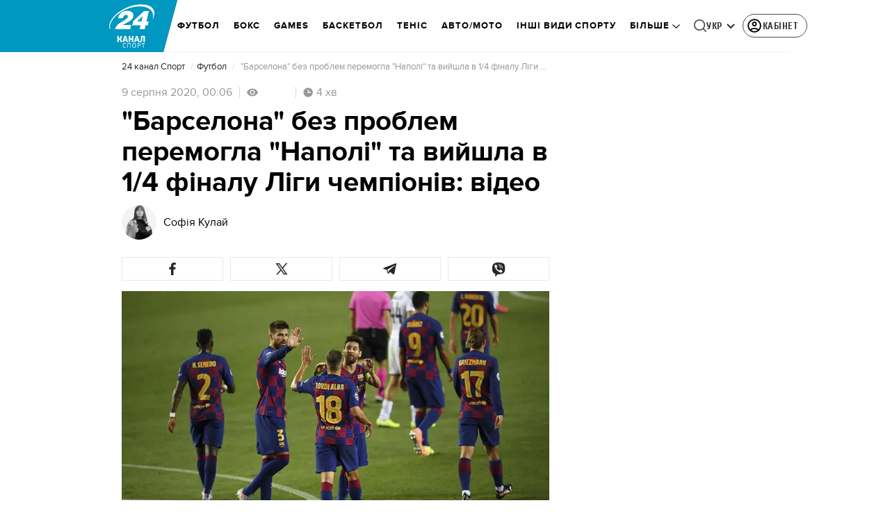

--- FILE ---
content_type: text/html; charset=utf-8
request_url: https://sport.24tv.ua/barselona-napoli-oglyad-rahunok-video-goliv-match-8-serpnya-2020_n1388746
body_size: 42616
content:
<!DOCTYPE html><html lang="uk" data-critters-container><head>
  <meta charset="utf-8">
  <meta http-equiv="X-UA-Compatible" content="IE=edge,chrome=1">
  <title>Барселона – Наполі: огляд, рахунок, відео матчу 08.08.2020</title>
  <style rel="stylesheet">
    @font-face {
      font-display: swap;
      font-family: 'ProximaNovaBold';
      src: url('/assets/fonts/ProximaNova/Bold/ProximaNova__Bold.eot');
      src: local('Proxima Nova Rg Bold'), local('ProximaNova__Bold'),
      url('/assets/fonts/ProximaNova/Bold/ProximaNova__Bold.eot?#iefix') format('embedded-opentype'),
      url('/assets/fonts/ProximaNova/Bold/ProximaNova__Bold-subset.woff2') format('woff2'),
      url('/assets/fonts/ProximaNova/Bold/ProximaNova__Bold-subset.woff') format('woff'),
      url('/assets/fonts/ProximaNova/Bold/ProximaNova__Bold.ttf') format('truetype'),
      url('/assets/fonts/ProximaNova/Bold/ProximaNova__Bold.svg#ProximaNova__Bold') format('svg');
      font-weight: 600;
      font-style: normal;
    }

    @font-face {
      font-display: swap;
      font-family: 'ProximaNovaRegular';
      src: url('/assets/fonts/ProximaNova/Regular/ProximaNova__Regular.eot');
      src: local('Proxima Nova Rg Regular'), local('ProximaNova__Regular'),
      url('/assets/fonts/ProximaNova/Regular/ProximaNova__Regular.eot?#iefix') format('embedded-opentype'),
      url('/assets/fonts/ProximaNova/Regular/ProximaNova__Regular-subset.woff2') format('woff2'),
      url('/assets/fonts/ProximaNova/Regular/ProximaNova__Regular-subset.woff') format('woff'),
      url('/assets/fonts/ProximaNova/Regular/ProximaNova__Regular.ttf') format('truetype'),
      url('/assets/fonts/ProximaNova/Regular/ProximaNova__Regular.svg#ProximaNova__Regular') format('svg');
      font-weight: normal;
      font-style: normal;
    }

    @media only screen and (min-width: 1024px) {
      @font-face {
        font-display: swap;
        font-family: 'Cuprum';
        src: url('/assets/fonts/cuprum/Cuprum-Regular.eot');
        src: local('Cuprum Regular'), local('Cuprum-Regular'),
        url('/assets/fonts/cuprum/Cuprum-Regular.eot?#iefix') format('embedded-opentype'),
        url('/assets/fonts/cuprum/Cuprum-Regular-subset.woff2') format('woff2'),
        url('/assets/fonts/cuprum/Cuprum-Regular-subset.woff') format('woff'),
        url('/assets/fonts/cuprum/Cuprum-Regular.ttf') format('truetype'),
        url('/assets/fonts/cuprum/Cuprum-Regular.svg#Cuprum-Regular') format('svg');
        font-weight: normal;
        font-style: normal;
      }

      @font-face {
        font-display: swap;
        font-family: 'CuprumBold';
        src: url('/assets/fonts/cuprum/Cuprum-Bold.eot');
        src: local('Cuprum Bold'), local('Cuprum-Bold'),
        url('/assets/fonts/cuprum/Cuprum-Bold.eot?#iefix') format('embedded-opentype'),
        url('/assets/fonts/cuprum/Cuprum-Bold-subset.woff2') format('woff2'),
        url('/assets/fonts/cuprum/Cuprum-Bold-subset.woff') format('woff'),
        url('/assets/fonts/cuprum/Cuprum-Bold.ttf') format('truetype');
        font-weight: bold;
        font-style: normal;
      }
    }

    @font-face {
      font-display: swap;
      font-family: 'AdjustedArialBoldFroProxima';
      size-adjust: 96.65%;
      src: local(Arial Bold);
    }

    @font-face {
      font-display: swap;
      font-family: 'AdjustedArialRegularForProxima';
      size-adjust: 99.2%;
      src: local(Arial);
    }

    @font-face {
      font-display: swap;
      font-family: 'AdjustedArialRegularForCuprum';
      size-adjust: 82.39%;
      src: local(Arial);
    }

    @font-face {
      font-display: swap;
      font-family: 'AdjustedArialBoldForCuprum';
      size-adjust: 77.64%;
      src: local(Arial Bold);
    }

    @font-face {
      font-display: swap;
      font-family: 'Fira Sans';
      src: local('Fira Sans Regular'), local('FiraSans-Regular'),
        url('/assets/fonts/FiraSans/FiraSans-Regular.woff2') format('woff2');
      font-weight: 400;
      font-style: normal;
    }


    @font-face {
      font-display: swap;
      font-family: 'Fira Sans';
      src: local('Fira Sans Medium'), local('FiraSans-Medium'),
        url('/assets/fonts/FiraSans/FiraSans-Medium.woff2') format('woff2');
      font-weight: 500;
      font-style: normal;
    }

    @font-face {
      font-display: swap;
      font-family: 'Fira Sans';
      src: local('Fira Sans Bold'), local('FiraSans-Bold'),
        url('/assets/fonts/FiraSans/FiraSans-Bold.woff2') format('woff2');
      font-weight: 700;
      font-style: normal;
    }

    @font-face {
      font-display: swap;
      font-family: 'Fira Sans';
      src: local('Fira Sans Extra Bold'), local('FiraSans-ExtraBold'),
        url('/assets/fonts/FiraSans/FiraSans-ExtraBold.woff2') format('woff2');
      font-weight: 800;
      font-style: normal;
    }

    @font-face {
      font-display: swap;
      font-family: 'Fira Sans Extra Condensed';
      src: local('Fira Sans Extra Condensed'), local('FiraSansExtraCondensed-Medium'),
        url('/assets/fonts/FiraSans/FiraSansExtraCondensed-Medium.woff2') format('woff2');
      font-weight: 700;
      font-style: normal;
    }

    :root {
      --PN-B: 'ProximaNovaBold', 'AdjustedArialBoldFroProxima';
      --PN-R: 'ProximaNovaRegular', 'AdjustedArialRegularForProxima';
      --cuprum: 'Cuprum', 'AdjustedArialRegularForCuprum';
      --cuprum-bold: 'CuprumBold', 'AdjustedArialBoldForCuprum';
      --fira: 'Fira Sans', sans-serif;
      --fira-extra-condensed: 'Fira Sans Extra Condensed', sans-serif;
    }
  </style>
  <base href="https://sport.24tv.ua/">
  <meta name="viewport" content="width=device-width, initial-scale=1, maximum-scale=3">

  <link rel="preconnect" href="https://cdn.onthe.io" crossorigin>
  <link rel="dns-prefetch" href="https://cdn.onthe.io">

  <link rel="preconnect" href="https://www.googletagmanager.com" crossorigin>
  <link rel="dns-prefetch" href="https://www.googletagmanager.com">


  <link rel="preconnect" href="https://static.cloudflareinsights.com" crossorigin>
  <link rel="dns-prefetch" href="https://static.cloudflareinsights.com" fetchpriority="low">

  <!-- Gemius -->
  <link rel="preconnect" href="https://gaua.hit.gemius.pl" crossorigin>
  <link rel="dns-prefetch" href="https://gaua.hit.gemius.pl">

  <script type="text/javascript">
    var pp_gemius_identifier = 'zabq76dP.xuiRSOru5ik96Sf7J8iicSwessz1hatI0X.x7';
    function gemius_pending(i) { window[i] = window[i] || function() {var x = window[i+'_pdata'] = window[i+'_pdata'] || []; x[x.length]=arguments;};};gemius_pending('gemius_hit'); gemius_pending('gemius_event'); gemius_pending('pp_gemius_hit'); gemius_pending('pp_gemius_event');(function(d,t) {try {var gt=d.createElement(t),s=d.getElementsByTagName(t)[0],l='http'+((location.protocol=='https:')?'s':''); gt.setAttribute('async','async');gt.setAttribute('defer','defer'); gt.src=l+'://gaua.hit.gemius.pl/xgemius.min.js'; s.parentNode.insertBefore(gt,s);} catch (e) {}})(document,'script');
  </script>
  <!-- End Gemius -->

  <!-- Google Tag Manager -->
  <script>(function(w, d, s, l, i) {
    w[l] = w[l] || [];
    w[l].push({
      'gtm.start':
        new Date().getTime(), event: 'gtm.js',
    });
    var f = d.getElementsByTagName(s)[0],
      j = d.createElement(s), dl = l != 'dataLayer' ? '&l=' + l : '';
    j.async = true;
    j.src =
      'https://www.googletagmanager.com/gtm.js?id=' + i + dl;
    f.parentNode.insertBefore(j, f);
  })(window, document, 'script', 'dataLayer', 'GTM-5K24MW');</script>
  <!-- End Google Tag Manager -->


  <script async src="https://cdn.onthe.io/io.js/TxpAkASoF5r4"></script>
  <script>
    window._io_config = window._io_config || {};
    window._io_config['0.2.0'] = window._io_config['0.2.0'] || [];
  </script>

  <script async src="https://www.googletagmanager.com/gtag/js"></script>
  <script>
    window.dataLayer = window.dataLayer || [];

    function gtag() {
      dataLayer.push(arguments);
    }

    gtag('js', new Date());
  </script>
<style>@charset "UTF-8";html{line-height:1.15;-webkit-text-size-adjust:100%}body{margin:0}html{box-sizing:border-box;font-size:100%}*,*:before,*:after{box-sizing:inherit}body{margin:0;padding:0;background:#fefefe;font-family:Helvetica Neue,Helvetica,Roboto,Arial,sans-serif;font-weight:400;line-height:1.5;color:#0a0a0a;-webkit-font-smoothing:antialiased;-moz-osx-font-smoothing:grayscale}div{margin:0;padding:0}@media print{*{background:transparent!important;color:#000!important;color-adjust:economy;box-shadow:none!important;text-shadow:none!important}@page{margin:.5cm}}:root{--default-red:#D11831;--primary-color:#D11831;--primary-color-light:#D1183170;--link-hover:#b13;--secondary-color:#b81026;--font-color:#000000;--link-color:#222;--font-hightlight:#ffee7f;--gray-color:#686a6b;--light-gray-color:#979797;--white:#ffffff;--fb:#3b5998;--telegram:#08c;--smalL:0;--medium:768px;--large:1024px;--header-height:75px;--bottom-nav-height:calc(110px + env(safe-area-inset-bottom, 0px));--techno:#045095;--lifestyle:#df3939;--health:#00AB77;--sport:#0097C1;--house:#8A203E;--life:#DB7093;--travel:#4BA82E;--investment:#3D803D;--education:#EF8533;--finance:#F58220;--innovation:#FFD831;--men:#010101;--design:#FF6F61;--realstate:#236051;--smachno:#FFD251;--poker:#000;--auto:#212C3B;--agro:#65AC1E;--beauty:#b9dcd2;--family:#FFA065;--medicine:#00AB77;--afisha:#EC174D;--traditions:#FF0000;--baby:#FB929E;--love:#2552A0}@media screen and (max-width: 768px){:root{--header-height:50px}}@media screen and (min-width: 641px){html{overflow-x:hidden;scroll-behavior:smooth}}.noscript-info{position:fixed;z-index:9999999;width:100%;top:0;left:0;display:flex;justify-content:center;padding:5px 0;background:var(--default-red);color:#fff;font-size:18px;font-family:var(--PN-B);font-weight:600}body{background-color:#fff;color:var(--font-color);font-family:var(--PN-R)!important;font-size:14px;line-height:17px;-moz-osx-font-smoothing:grayscale;-webkit-font-smoothing:antialiased;text-rendering:geometricPrecision}</style><style>@charset "UTF-8";html{line-height:1.15;-webkit-text-size-adjust:100%}body{margin:0}h1{font-size:2em;margin:.67em 0}a{background-color:transparent}strong{font-weight:bolder}img{border-style:none}button{font-family:inherit;font-size:100%;line-height:1.15;margin:0}button{overflow:visible}button{text-transform:none}button{-webkit-appearance:button}button::-moz-focus-inner{border-style:none;padding:0}button:-moz-focusring{outline:1px dotted ButtonText}[hidden]{display:none}html{box-sizing:border-box;font-size:100%}*,*:before,*:after{box-sizing:inherit}body{margin:0;padding:0;background:#fefefe;font-family:Helvetica Neue,Helvetica,Roboto,Arial,sans-serif;font-weight:400;line-height:1.5;color:#0a0a0a;-webkit-font-smoothing:antialiased;-moz-osx-font-smoothing:grayscale}img{display:inline-block;vertical-align:middle;max-width:100%;height:auto;-ms-interpolation-mode:bicubic}button{padding:0;appearance:none;border:0;border-radius:0;background:transparent;line-height:1;cursor:auto}button{font-family:inherit}div,ul,li,h1,h2,h3,h4,h5,p{margin:0;padding:0}p{margin-bottom:1rem;font-size:inherit;line-height:1.6;text-rendering:optimizeLegibility}strong{font-weight:700;line-height:inherit}h1,h2,h3,h4,h5{font-family:Helvetica Neue,Helvetica,Roboto,Arial,sans-serif;font-style:normal;font-weight:400;color:inherit;text-rendering:optimizeLegibility}h1{font-size:1.5rem;line-height:1.4;margin-top:0;margin-bottom:.5rem}h2{font-size:1.25rem;line-height:1.4;margin-top:0;margin-bottom:.5rem}h3{font-size:1.1875rem;line-height:1.4;margin-top:0;margin-bottom:.5rem}h4{font-size:1.125rem;line-height:1.4;margin-top:0;margin-bottom:.5rem}h5{font-size:1.0625rem;line-height:1.4;margin-top:0;margin-bottom:.5rem}@media print,screen and (min-width: 48em){h1{font-size:3rem}h2{font-size:2.5rem}h3{font-size:1.9375rem}h4{font-size:1.5625rem}h5{font-size:1.25rem}}a{line-height:inherit;color:#1779ba;text-decoration:none;cursor:pointer}a:hover,a:focus{color:#1468a0}a img{border:0}ul{margin-bottom:1rem;list-style-position:outside;line-height:1.6}li{font-size:inherit}ul{margin-left:1.25rem;list-style-type:disc}ul ul{margin-left:1.25rem;margin-bottom:0}@media print{*{background:transparent!important;color:#000!important;color-adjust:economy;box-shadow:none!important;text-shadow:none!important}a,a:visited{text-decoration:underline}a[href]:after{content:" (" attr(href) ")"}img{page-break-inside:avoid}img{max-width:100%!important}@page{margin:.5cm}p,h2,h3{orphans:3;widows:3}h2,h3{page-break-after:avoid}}.grid-container{padding-right:.9375rem;padding-left:.9375rem;max-width:rem-calc(1200);margin-left:auto;margin-right:auto}@media print,screen and (min-width: 48em){.grid-container{padding-right:.9375rem;padding-left:.9375rem}}.grid-x{display:flex;flex-flow:row wrap}.cell{flex:0 0 auto;min-height:0px;min-width:0px;width:100%}.grid-x>.small-12{flex-basis:auto}@media print,screen and (min-width: 48em){.grid-x>.medium-5,.grid-x>.medium-7,.grid-x>.medium-12{flex-basis:auto}}@media print,screen and (min-width: 64em){.grid-x>.large-8{flex-basis:auto}}.grid-x>.small-12{flex:0 0 auto}.grid-x>.small-12{width:100%}@media print,screen and (min-width: 48em){.grid-x>.medium-12,.grid-x>.medium-7,.grid-x>.medium-5{flex:0 0 auto}.grid-x>.medium-5{width:41.6666666667%}.grid-x>.medium-7{width:58.3333333333%}.grid-x>.medium-12{width:100%}}@media print,screen and (min-width: 64em){.grid-x>.large-8{flex:0 0 auto}.grid-x>.large-8{width:66.6666666667%}}.grid-container:not(.full)>.grid-padding-x{margin-right:-.9375rem;margin-left:-.9375rem}@media print,screen and (min-width: 48em){.grid-container:not(.full)>.grid-padding-x{margin-right:-.9375rem;margin-left:-.9375rem}}.grid-padding-x>.cell{padding-right:.9375rem;padding-left:.9375rem}@media print,screen and (min-width: 48em){.grid-padding-x>.cell{padding-right:.9375rem;padding-left:.9375rem}}:root{--default-red:#D11831;--primary-color:#D11831;--primary-color-light:#D1183170;--link-hover:#b13;--secondary-color:#b81026;--font-color:#000000;--link-color:#222;--font-hightlight:#ffee7f;--gray-color:#686a6b;--light-gray-color:#979797;--white:#ffffff;--fb:#3b5998;--telegram:#08c;--smalL:0;--medium:768px;--large:1024px;--header-height:75px;--bottom-nav-height:calc(110px + env(safe-area-inset-bottom, 0px));--techno:#045095;--lifestyle:#df3939;--health:#00AB77;--sport:#0097C1;--house:#8A203E;--life:#DB7093;--travel:#4BA82E;--investment:#3D803D;--education:#EF8533;--finance:#F58220;--innovation:#FFD831;--men:#010101;--design:#FF6F61;--realstate:#236051;--smachno:#FFD251;--poker:#000;--auto:#212C3B;--agro:#65AC1E;--beauty:#b9dcd2;--family:#FFA065;--medicine:#00AB77;--afisha:#EC174D;--traditions:#FF0000;--baby:#FB929E;--love:#2552A0}@media screen and (max-width: 768px){:root{--header-height:50px}}@media screen and (min-width: 641px){html{overflow-x:hidden;scroll-behavior:smooth}}.noscript-info{position:fixed;z-index:9999999;width:100%;top:0;left:0;display:flex;justify-content:center;padding:5px 0;background:var(--default-red);color:#fff;font-size:18px;font-family:var(--PN-B);font-weight:600}body{background-color:#fff;color:var(--font-color);font-family:var(--PN-R)!important;font-size:14px;line-height:17px;-moz-osx-font-smoothing:grayscale;-webkit-font-smoothing:antialiased;text-rendering:geometricPrecision}h1,h2,h3,h4,h5{font-family:var(--PN-R)}h2{font:24px/30px var(--PN-B);margin:18px 0;font-weight:600}.grid-container{position:relative;max-width:calc(1190px + 1.875rem);width:100%}@media only screen and (max-width: 1600px){.grid-container{max-width:990px}}@media only screen and (max-width: 1200px){.grid-container{max-width:inherit;min-width:0;padding-right:.9375rem;padding-left:.9375rem}}.article-title{font:36px/42px var(--PN-B);font-weight:600;margin:0 0 20px}ul.clear-list{list-style-type:none;margin:0;padding:0}strong{font-weight:400}a{color:var(--font-color)}a:focus{color:var(--font-color)}a:hover{color:var(--primary-color)}.inner-wrap{padding-top:calc(var(--header-height) + 50px)}.inner-wrap:not(.main-site){padding-top:calc(var(--header-height) + 15px)}</style><link rel="stylesheet" href="/styles.d86680e6d59de751.css"  media="print" onload="this.media='all'"><noscript><link rel="stylesheet" href="styles.d86680e6d59de751.css"></noscript><meta property="fb:admins" content="100002197865474"><meta property="fb:app_id" content="149318671801286"><meta name="robots" content="index, follow, max-image-preview:large"><meta name="theme-color" content="#0097C1"><style ng-app-id="ng">[_nghost-ng-c3360349922]   #audio-player-wrapper[_ngcontent-ng-c3360349922]{height:0;overflow:hidden}[_nghost-ng-c3360349922]     .notification-popup__ab-test>*{display:none}[_nghost-ng-c3360349922]     .notification-popup__ab-test_1 .notification-banner__ab_1{display:block}[_nghost-ng-c3360349922]     .notification-popup__ab-test_2 .notification-banner__ab_2{display:block}[_nghost-ng-c3360349922]     .notification-popup__ab-test_3 .notification-banner__ab_3{display:block}[_nghost-ng-c3360349922]     .notification-popup__ab-test_4 .notification-banner__ab_4{display:block}</style><style ng-app-id="ng">.header[_ngcontent-ng-c2194954139]{display:flex;height:var(--header-height);width:100%;position:fixed;top:0;z-index:999;transition:transform .3s ease}.header.hide-element[_ngcontent-ng-c2194954139]{transform:translateY(-100%)}.left-section[_ngcontent-ng-c2194954139]{position:relative;flex:1;z-index:1;transform:skew(165deg);right:-100px}.main-section[_ngcontent-ng-c2194954139]{width:100%;background-color:#fff;display:flex;align-items:center;column-gap:20px;padding:0 0 0 110px}.main-section.with-border[_ngcontent-ng-c2194954139]{border-bottom:1px solid #F5F5F5}@media screen and (max-width: 768px){.main-section.with-border[_ngcontent-ng-c2194954139]{border-bottom:none}}.right-section[_ngcontent-ng-c2194954139]{flex:1;background-color:#fff}.buttons-section[_ngcontent-ng-c2194954139]{display:flex;align-items:center;column-gap:15px;flex-shrink:0}.buttons-section[_ngcontent-ng-c2194954139] > *[_ngcontent-ng-c2194954139]{flex-shrink:0}.buttons-section.right[_ngcontent-ng-c2194954139]{min-width:195px;margin-left:auto;padding-right:13px}@media screen and (max-width: 769px){.buttons-section.right[_ngcontent-ng-c2194954139]{min-width:unset}}.mobile-buttons[_ngcontent-ng-c2194954139]{position:absolute;visibility:hidden;right:0;bottom:0;background-color:var(--primary-color);height:var(--header-height);display:flex;align-items:center;transition:transform .2s ease;transition-delay:.3s;z-index:-1}.account-button[_ngcontent-ng-c2194954139]{margin-left:5px}@media screen and (max-width: 1080px){.account-button--main[_ngcontent-ng-c2194954139]     .account-button{padding:0;border:none}.account-button--main[_ngcontent-ng-c2194954139]     .account-button .account{width:20px!important;height:20px!important}.account-button--main[_ngcontent-ng-c2194954139]     .account-button .account-text{display:none!important}}@media screen and (max-width: 1025px){.account-button--hidden[_ngcontent-ng-c2194954139]{display:none!important}}.back-button[_ngcontent-ng-c2194954139]{display:none}.burger-button[_ngcontent-ng-c2194954139]{opacity:0;transition:opacity .2s ease}.burger-button[_ngcontent-ng-c2194954139]:only-child{margin-left:13px}.burger-button--visible[_ngcontent-ng-c2194954139]{opacity:1}@media screen and (min-width: 769px){.hide-on-desktop[_ngcontent-ng-c2194954139]{display:none}}.weather-header[_ngcontent-ng-c2194954139]{padding-left:100px}.weather-header-content[_ngcontent-ng-c2194954139]{display:flex;align-items:center;gap:8px;flex:1;min-width:0}@media screen and (max-width: 916px){.weather-header-content[_ngcontent-ng-c2194954139]{gap:0}}.weather-location-search[_ngcontent-ng-c2194954139]{width:298px}.weather-cities-nav[_ngcontent-ng-c2194954139]{display:flex;align-items:center;gap:20px;flex-wrap:nowrap;overflow:hidden;padding:0 12px}@media screen and (max-width: 958px){.weather-cities-nav[_ngcontent-ng-c2194954139]   .weather-city-link[_ngcontent-ng-c2194954139]:last-child{display:none}}.weather-city-link[_ngcontent-ng-c2194954139]{color:#666;font-family:var(--PN-B);font-size:14px;font-style:normal;font-weight:600;line-height:140%;text-decoration:none;white-space:nowrap;transition:color .2s ease}.weather-city-link[_ngcontent-ng-c2194954139]:hover{color:var(--primary-color)}@media screen and (max-width: 768px){.left-section[_ngcontent-ng-c2194954139]{position:static;transform:none}.main-section[_ngcontent-ng-c2194954139]{justify-content:space-between;background:var(--header-color);padding-left:0}.main-section.weather-header[_ngcontent-ng-c2194954139]{padding-left:0}.header-logo[_ngcontent-ng-c2194954139]{display:block;position:absolute;top:50%;left:50%;transform:translate(-50%,-50%);margin-right:0}.buttons-section[_ngcontent-ng-c2194954139]{column-gap:0}.watch-online[_ngcontent-ng-c2194954139], .search-button[_ngcontent-ng-c2194954139], .lang-switcher[_ngcontent-ng-c2194954139]{display:none}.back-button[_ngcontent-ng-c2194954139]{display:flex}.weather-header-content[_ngcontent-ng-c2194954139], .weather-cities-nav[_ngcontent-ng-c2194954139]{display:none}.search-location-btn[_ngcontent-ng-c2194954139]{display:flex;align-items:center;justify-content:center;cursor:pointer;padding:8px;margin-right:10px}}.mobile-location-search-overlay[_ngcontent-ng-c2194954139]{position:fixed;top:0;left:0;background:#fff;width:100%;z-index:1000;display:none}@media screen and (max-width: 768px){.mobile-location-search-overlay[_ngcontent-ng-c2194954139]{display:block}}.mobile-location-search-overlay[_ngcontent-ng-c2194954139]   .mobile-location-search-container[_ngcontent-ng-c2194954139]{display:flex;align-items:center;padding:8px 15px;border-bottom:1px solid #E2E2E2}.mobile-location-search-overlay[_ngcontent-ng-c2194954139]   .mobile-location-search[_ngcontent-ng-c2194954139]{flex:1;max-width:none}</style><style ng-app-id="ng">.bottom-stick-container[_ngcontent-ng-c2442838053]{position:fixed;bottom:0;left:var(--left);width:var(--width);min-width:var(--width);z-index:1000000;min-height:var(--bottom-nav-height, 58px);overflow:visible}@media screen and (max-width: 1024px){.bottom-stick-container[_ngcontent-ng-c2442838053]{width:100%;min-width:100%;left:0;right:0}}.bottom-stick-container[_ngcontent-ng-c2442838053]   #player-stick[_ngcontent-ng-c2442838053]{position:relative;width:100%;z-index:100001}.bottom-stick-container[_ngcontent-ng-c2442838053]   #branding-stick[_ngcontent-ng-c2442838053]{position:absolute;bottom:100%;left:0;right:0;width:100%;z-index:100000;transform:translateY(100%);transition:none;height:0;pointer-events:none}.bottom-stick-container[_ngcontent-ng-c2442838053]   #branding-stick.visible[_ngcontent-ng-c2442838053]{pointer-events:auto}.bottom-stick-container[_ngcontent-ng-c2442838053]   #mobile-nav-stick[_ngcontent-ng-c2442838053]{position:relative;z-index:999999999;height:var(--bottom-nav-height, 58px)}@media screen and (min-width: 1025px){.bottom-stick-container[_ngcontent-ng-c2442838053]   #mobile-nav-stick[_ngcontent-ng-c2442838053]{display:none}}</style><style ng-app-id="ng">[_nghost-ng-c1045673795]:hover   .back[_ngcontent-ng-c1045673795]{right:-90px}.logo-wrapper[_ngcontent-ng-c1045673795]{display:flex;align-items:center;justify-content:flex-end;min-width:100%;margin-left:-110px;z-index:10;position:relative;background:var(--header-color)}.header-logo[_ngcontent-ng-c1045673795]{height:var(--header-height);width:65px;min-width:65px;box-sizing:content-box;display:flex;justify-content:center;align-items:center;z-index:999;padding:0 13px 0 25px}.header-logo[_ngcontent-ng-c1045673795]:not(.back){padding-right:23px}.header-logo[_ngcontent-ng-c1045673795] > *[_ngcontent-ng-c1045673795]{transform:skew(15deg)}.back[_ngcontent-ng-c1045673795]{position:absolute;right:0;top:0;background-color:var(--default-red);z-index:-10;transition:right .5s cubic-bezier(.22,1,.36,1)}.back[_ngcontent-ng-c1045673795] > *[_ngcontent-ng-c1045673795]{z-index:2}@media screen and (max-width: 768px){.logo-wrapper[_ngcontent-ng-c1045673795]{position:static;min-width:0;margin-left:0}.header-logo[_ngcontent-ng-c1045673795]{width:48px;min-width:48px}.header-logo.back[_ngcontent-ng-c1045673795]{display:none}.header-logo[_ngcontent-ng-c1045673795]:not(.back){position:absolute;top:50%;left:50%;transform:translate(-50%,-50%)}.header-logo[_ngcontent-ng-c1045673795]:not(.back) > *[_ngcontent-ng-c1045673795]{transform:none}}</style><style ng-app-id="ng">.dropdown[_ngcontent-ng-c3262607301]{position:relative;display:inline-block}.dropdown[_ngcontent-ng-c3262607301]   .dropbtn[_ngcontent-ng-c3262607301]{background-color:transparent;border:none;cursor:pointer;font-size:14px;display:flex;align-items:center}.dropdown[_ngcontent-ng-c3262607301]   .dropbtn[_ngcontent-ng-c3262607301]   span[_ngcontent-ng-c3262607301]{transform:translateY(1px)}.dropdown[_ngcontent-ng-c3262607301]   span[_ngcontent-ng-c3262607301]{color:#262626;text-align:center;font-family:var(--cuprum-bold);font-size:14px;font-style:normal;line-height:100%;letter-spacing:.56px;text-transform:uppercase}@media screen and (max-width: 1023px){.dropdown[_ngcontent-ng-c3262607301]   span[_ngcontent-ng-c3262607301]{font-family:var(--PN-B)}}.dropdown[_ngcontent-ng-c3262607301]   img[_ngcontent-ng-c3262607301]{transition:transform .3s ease}.dropdown[_ngcontent-ng-c3262607301]   img.up[_ngcontent-ng-c3262607301]{transform:rotate(180deg);opacity:.5}.dropdown[_ngcontent-ng-c3262607301]   img.down[_ngcontent-ng-c3262607301]{transform:unset;opacity:1}.dropdown[_ngcontent-ng-c3262607301]   .dropdown-content[_ngcontent-ng-c3262607301]{display:none;position:absolute;background-color:#fff;border-radius:8px;border:1px solid #EFEFEF;box-shadow:0 2px 15px #00000026;z-index:1}.dropdown[_ngcontent-ng-c3262607301]   .dropdown-content[_ngcontent-ng-c3262607301]   a[_ngcontent-ng-c3262607301]{padding:12px 16px;text-decoration:none;display:block;color:#262626;border-radius:8px;text-align:center;font-family:var(--cuprum-bold);font-size:14px;font-style:normal;line-height:100%;letter-spacing:.56px;text-transform:uppercase}@media screen and (max-width: 1023px){.dropdown[_ngcontent-ng-c3262607301]   .dropdown-content[_ngcontent-ng-c3262607301]   a[_ngcontent-ng-c3262607301]{font-family:var(--PN-B)}}.dropdown[_ngcontent-ng-c3262607301]   .dropdown-content[_ngcontent-ng-c3262607301]   a.active[_ngcontent-ng-c3262607301]{color:var(--default-red);pointer-events:none}.dropdown[_ngcontent-ng-c3262607301]   .dropdown-content[_ngcontent-ng-c3262607301]   a[_ngcontent-ng-c3262607301]:not(:last-child){border-bottom:1px solid #EFEFEF}.dropdown[_ngcontent-ng-c3262607301]   .dropdown-content.show[_ngcontent-ng-c3262607301]{display:block}.dropdown.light-gray[_ngcontent-ng-c3262607301]   span[_ngcontent-ng-c3262607301]{color:var(--white);font-size:16px}.dropdown.light-gray[_ngcontent-ng-c3262607301]   img[_ngcontent-ng-c3262607301]{filter:invert(100%) sepia(0%) saturate(0%) hue-rotate(0deg) brightness(100%) contrast(100%)}.dropdown.light-gray[_ngcontent-ng-c3262607301]   .dropdown-content[_ngcontent-ng-c3262607301]   a[_ngcontent-ng-c3262607301]{font-size:16px}</style><style ng-app-id="ng">.account-button[_ngcontent-ng-c1731081302]{position:relative}.account-button[_ngcontent-ng-c1731081302]   .account-text[_ngcontent-ng-c1731081302], .account-button[_ngcontent-ng-c1731081302]   .new-badge[_ngcontent-ng-c1731081302]{display:none}@media screen and (min-width: 750px){.account-button[_ngcontent-ng-c1731081302]{display:flex;padding:4px 12px 4px 4px;align-items:center;gap:4px;border-radius:24px;border:1px solid #4B4B4B;cursor:pointer;-webkit-user-select:none;user-select:none;transition:background-color .3s}}@media screen and (min-width: 750px) and (max-width: 767px){.account-button[_ngcontent-ng-c1731081302]{border-color:#fff}}@media screen and (min-width: 750px){.account-button[_ngcontent-ng-c1731081302]:hover{background-color:#0000000d}.account-button[_ngcontent-ng-c1731081302]:active{background-color:#0000001a}.account-button[_ngcontent-ng-c1731081302]   .account-text[_ngcontent-ng-c1731081302]{display:block;font-family:var(--cuprum-bold);font-style:normal;font-weight:700;font-size:14px;line-height:100%;text-transform:uppercase;letter-spacing:.56px;color:#262626;transform:translateY(1px);text-align:center}}@media screen and (min-width: 750px) and (max-width: 1023px){.account-button[_ngcontent-ng-c1731081302]   .account-text[_ngcontent-ng-c1731081302]{font-family:var(--PN-B)}}@media screen and (min-width: 750px) and (max-width: 767px){.account-button[_ngcontent-ng-c1731081302]   .account-text[_ngcontent-ng-c1731081302]{color:#fff}}@media screen and (min-width: 750px){.account-button[_ngcontent-ng-c1731081302]   app-account-icon[_ngcontent-ng-c1731081302]{filter:none}.account-button.has-new-badge[_ngcontent-ng-c1731081302]   .new-badge[_ngcontent-ng-c1731081302]{display:none}}@media screen and (min-width: 750px) and (min-width: 1200px){.account-button.has-new-badge[_ngcontent-ng-c1731081302]   .new-badge[_ngcontent-ng-c1731081302]{display:flex;align-items:center;justify-content:center;position:absolute;top:-2px;right:-25px;padding:3px 7px;background-color:#e63946;border:2px solid #fff;border-radius:10px;font-family:var(--cuprum-bold);font-weight:700;font-size:11px;line-height:1;color:#fff;text-transform:uppercase;letter-spacing:.5px;white-space:nowrap;z-index:10;animation:_ngcontent-ng-c1731081302_newBadgeAppear .6s cubic-bezier(.34,1.56,.64,1) forwards}}@keyframes _ngcontent-ng-c1731081302_newBadgeAppear{0%{opacity:0;transform:scale(.3) translateY(-10px)}50%{opacity:1;transform:scale(1.1) translateY(0)}70%{transform:scale(.95) translateY(0)}to{opacity:1;transform:scale(1) translateY(0)}}</style><style ng-app-id="ng">[_nghost-ng-c3814978193]{--hover-color: #2F2F2F;--expanded-color: #2F2F2F;--icon: url([data-uri]);--icon-color: #4A4A4A;--width: 24px;--height: 24px}.shade[_ngcontent-ng-c3814978193]{position:absolute;top:0;left:0;width:100%;height:100%;background-color:#00000080;z-index:999999998}@media screen and (max-width: 768px){.shade[_ngcontent-ng-c3814978193]{display:none}}.mobile-nav[_ngcontent-ng-c3814978193]{position:fixed;left:0;right:0;height:100%;width:375px!important;overflow:auto;background:#242424;z-index:999999999;transform:scaleX(0);transform-origin:left;opacity:0;transition:transform .4s ease-in-out,opacity .4s ease-in-out;flex-direction:column;-ms-overflow-style:none;scrollbar-width:none}.mobile-nav.open[_ngcontent-ng-c3814978193]{transform:scaleX(1);padding-bottom:80px;opacity:100}.mobile-nav[_ngcontent-ng-c3814978193]   li[_ngcontent-ng-c3814978193]{transition:background-color .4s ease-in-out}.mobile-nav[_ngcontent-ng-c3814978193]   li[_ngcontent-ng-c3814978193]   div.child-list[_ngcontent-ng-c3814978193]   a[_ngcontent-ng-c3814978193]{position:relative;left:-100%;transition:left .6s ease-in-out,opacity .6s ease-in-out;opacity:1%}.mobile-nav[_ngcontent-ng-c3814978193]   li[_ngcontent-ng-c3814978193]   .arrow[_ngcontent-ng-c3814978193]{width:50%;padding-left:43%;cursor:pointer}.mobile-nav[_ngcontent-ng-c3814978193]   li[_ngcontent-ng-c3814978193]   .arrow[_ngcontent-ng-c3814978193]   .arrow-icon[_ngcontent-ng-c3814978193]{background-color:#4a4a4a}.mobile-nav[_ngcontent-ng-c3814978193]   li.expanded[_ngcontent-ng-c3814978193]{background-color:var(--expanded-color)}.mobile-nav[_ngcontent-ng-c3814978193]   li.expanded[_ngcontent-ng-c3814978193]   div.child-list[_ngcontent-ng-c3814978193]{background-color:#2f2f2f;padding-top:0;padding-bottom:0;min-height:0;overflow:visible}.mobile-nav[_ngcontent-ng-c3814978193]   li.expanded[_ngcontent-ng-c3814978193]   div.child-list[_ngcontent-ng-c3814978193]   a[_ngcontent-ng-c3814978193]{position:relative;left:0;transition:left .6s ease-in-out,opacity .6s ease-in-out;opacity:100%}.mobile-nav[_ngcontent-ng-c3814978193]   li.expanded[_ngcontent-ng-c3814978193]   div.child-list[_ngcontent-ng-c3814978193]   a[_ngcontent-ng-c3814978193]:hover{background-color:#4a4a4a}.mobile-nav[_ngcontent-ng-c3814978193]   li.expanded[_ngcontent-ng-c3814978193]   .arrow[_ngcontent-ng-c3814978193]   .arrow-icon[_ngcontent-ng-c3814978193]{transform:rotate(90deg);background-color:#fff}@media screen and (max-width: 768px){.mobile-nav[_ngcontent-ng-c3814978193]{width:100%!important;height:calc(100% - var(--header-height));top:var(--header-height)}}ul.parent-list[_ngcontent-ng-c3814978193] > li[_ngcontent-ng-c3814978193]{position:relative;width:auto;align-items:center;border-radius:3px 3px 0 0}ul.parent-list[_ngcontent-ng-c3814978193] > li[_ngcontent-ng-c3814978193] > a[_ngcontent-ng-c3814978193]{display:inline-block;text-transform:uppercase;color:#fff;font-size:12px;line-height:100%;font-family:var(--PN-B);font-weight:700;letter-spacing:.96px;width:100%;padding:15px}ul.parent-list[_ngcontent-ng-c3814978193] > li[_ngcontent-ng-c3814978193]:hover{background-color:var(--hover-color);color:#fff;border-radius:3px}ul.parent-list[_ngcontent-ng-c3814978193] > li[_ngcontent-ng-c3814978193]:hover   .arrow[_ngcontent-ng-c3814978193]   .arrow-icon[_ngcontent-ng-c3814978193]{background-color:#fff}ul.parent-list[_ngcontent-ng-c3814978193] > li[_ngcontent-ng-c3814978193]   .arrow[_ngcontent-ng-c3814978193]{position:absolute;align-items:center;right:7px;height:24px;top:9px}ul.parent-list[_ngcontent-ng-c3814978193] > li[_ngcontent-ng-c3814978193]   .arrow[_ngcontent-ng-c3814978193]   .arrow-icon[_ngcontent-ng-c3814978193]{width:var(--width);height:var(--height);display:inline-block;mask:var(--icon) no-repeat center;background-color:var(--icon-color);-webkit-mask-size:contain;mask-size:contain;transition:transform .4s ease-in-out,background-color .4s ease-in-out}ul.parent-list[_ngcontent-ng-c3814978193]   .subsite[_ngcontent-ng-c3814978193]{border-bottom:none;margin-top:0}ul.parent-list[_ngcontent-ng-c3814978193]   .subsite[_ngcontent-ng-c3814978193] > a[_ngcontent-ng-c3814978193], ul.parent-list[_ngcontent-ng-c3814978193]   .subsite[_ngcontent-ng-c3814978193]   .arrow[_ngcontent-ng-c3814978193]{display:none}div.child-list[_ngcontent-ng-c3814978193]{padding-left:0;padding-bottom:0;display:flex;flex-wrap:wrap;transition:opacity .4s ease-in-out;margin-right:15px;background:#2F2F2F;overflow:hidden;max-height:0;width:100%}div.child-list[_ngcontent-ng-c3814978193] > a[_ngcontent-ng-c3814978193]{display:inline-block;text-transform:uppercase;color:#fff;letter-spacing:.96px;font-size:12px;line-height:100%;font-family:var(--PN-R);font-weight:700;width:100%;padding:15px 10px;margin:0 5px;border-radius:3px}div.child-list[_ngcontent-ng-c3814978193] > a[_ngcontent-ng-c3814978193]:hover{opacity:1}.search-mobile[_ngcontent-ng-c3814978193]{width:100%}.menu-block[_ngcontent-ng-c3814978193]{display:flex;flex-direction:column}.menu-block.top-navigation[_ngcontent-ng-c3814978193]{align-items:center;justify-content:space-between;flex-direction:row;background:#2F2F2F;height:60px}.buttons-section[_ngcontent-ng-c3814978193]{display:grid;grid-template-columns:repeat(3,1fr);grid-gap:7px;gap:7px}hr[_ngcontent-ng-c3814978193]{margin:20px -15px 11px;border:1px solid #2F2F2F}.mobile-nav[_ngcontent-ng-c3814978193]::-webkit-scrollbar{display:none!important}</style><style ng-app-id="ng">.account-icon[_ngcontent-ng-c59162298]{display:flex;align-items:center;justify-content:center;border-radius:50%;overflow:visible;position:relative;background-size:contain}.account-icon.size-small[_ngcontent-ng-c59162298], .account-icon.size-medium[_ngcontent-ng-c59162298]{width:24px;height:24px}.account-icon.icon-default[_ngcontent-ng-c59162298]{background:url(/assets/img/community/icons/account.svg) center no-repeat}@media screen and (max-width: 767px){.account-icon.icon-default[_ngcontent-ng-c59162298]{filter:invert(1)}.account-icon.icon-default[_ngcontent-ng-c59162298]:before{filter:invert(1)}}.account-icon.icon-grey[_ngcontent-ng-c59162298]{position:relative}.account-icon.icon-grey[_ngcontent-ng-c59162298]:after{content:"";position:absolute;top:0;left:0;width:100%;height:100%;background:url(/assets/img/community/icons/account.svg) center no-repeat;background-size:contain;opacity:.5;z-index:1}.account-icon.has-notification[_ngcontent-ng-c59162298]:before{content:"";position:absolute;top:0;right:1.75px;width:8px;height:8px;border-radius:50%;box-sizing:border-box;z-index:3;background-color:#f7646e;border:1.75px solid #D11732}@media screen and (min-width: 750px) and (max-width: 767px){.account-icon.has-notification[_ngcontent-ng-c59162298]:before{background-color:#f7646e;border:1.75px solid #D11732}}@media screen and (min-width: 768px) and (max-width: 1199px){.account-icon.has-notification[_ngcontent-ng-c59162298]:before{background-color:#e63946;border:1.75px solid #fff}}@media screen and (min-width: 1200px){.account-icon.has-notification[_ngcontent-ng-c59162298]:before{display:none}}.account-icon.has-notification.notification-menu[_ngcontent-ng-c59162298]:before{background-color:#e63946;border:1.75px solid #fff}.account-icon[_ngcontent-ng-c59162298]   .user-picture[_ngcontent-ng-c59162298]{position:absolute;top:0;left:0;width:100%;height:100%;object-fit:cover;border-radius:50%;z-index:2}.account-icon[_ngcontent-ng-c59162298]   .user-initials[_ngcontent-ng-c59162298]{position:absolute;top:0;left:0;width:100%;height:100%;display:flex;align-items:center;justify-content:center;font-family:var(--cuprum-bold);font-weight:700;font-size:10px;line-height:1;color:#fff;border-radius:50%;z-index:2;text-transform:uppercase}@media screen and (max-width: 1023px){.account-icon[_ngcontent-ng-c59162298]   .user-initials[_ngcontent-ng-c59162298]{font-family:var(--PN-B)}}.account-icon[_ngcontent-ng-c59162298]:has(.user-picture), .account-icon[_ngcontent-ng-c59162298]:has(.user-initials){overflow:hidden;background:none;filter:none}</style><style ng-app-id="ng">[_nghost-ng-c1453713851]     .dark-theme{background-color:#262626}[_nghost-ng-c1453713851]     .dark-theme .article-text p, [_nghost-ng-c1453713851]     .dark-theme li, [_nghost-ng-c1453713851]     .dark-theme h1, [_nghost-ng-c1453713851]     .dark-theme h2, [_nghost-ng-c1453713851]     .dark-theme h3, [_nghost-ng-c1453713851]     .dark-theme h4, [_nghost-ng-c1453713851]     .dark-theme h5, [_nghost-ng-c1453713851]     .dark-theme h6, [_nghost-ng-c1453713851]     .dark-theme em, [_nghost-ng-c1453713851]     .dark-theme div, [_nghost-ng-c1453713851]     .dark-theme span{color:#fff!important}[_nghost-ng-c1453713851]     .dark-theme ul li:before, [_nghost-ng-c1453713851]     .dark-theme ol li:before{background-color:#fff!important}[_nghost-ng-c1453713851]     .dark-theme .read-also.cke-markup p{color:#bcb9bc!important}[_nghost-ng-c1453713851]     .dark-theme .read-also.cke-markup a{color:#fff!important}[_nghost-ng-c1453713851]     .dark-theme .read-also.cke-markup .read-also-reb_label{color:#bcb9bc!important}[_nghost-ng-c1453713851]     .dark-theme .read-also.cke-markup .read-also-reb a span{color:#fff!important}[_nghost-ng-c1453713851]     .dark-theme .bloquote, [_nghost-ng-c1453713851]     .dark-theme .insert, [_nghost-ng-c1453713851]     .dark-theme .question-block, [_nghost-ng-c1453713851]     .dark-theme .expert-quote, [_nghost-ng-c1453713851]     .dark-theme .dfp[id^=dfp-ad] div, [_nghost-ng-c1453713851]     .dark-theme .adv-wrapper-in-news, [_nghost-ng-c1453713851]     .dark-theme .lazy-holder, [_nghost-ng-c1453713851]     .dark-theme .media_embed, [_nghost-ng-c1453713851]     .dark-theme .img-replacer{color:#fff}[_nghost-ng-c1453713851]     .dark-theme .question-block{background-color:#363636!important}[_nghost-ng-c1453713851]     .dark-theme .expert-quote{background-color:#363636!important}[_nghost-ng-c1453713851]     .dark-theme .expert-quote blockquote{color:#fff!important}[_nghost-ng-c1453713851]     .dark-theme .expert-quote .expert-author .name p{color:var(--primary-color)!important}[_nghost-ng-c1453713851]     .dark-theme .insert{outline:#454545 solid 1px!important}[_nghost-ng-c1453713851]     .dark-theme .dr-profile{background-color:#363636!important}[_nghost-ng-c1453713851]     .dark-theme .dr-profile .description{color:#fff!important}[_nghost-ng-c1453713851]     .dark-theme iframe{background-color:#fff}[_nghost-ng-c1453713851]     .dark-theme .news-is-updating{background-color:#363636;color:#fff}[_nghost-ng-c1453713851]     .dark-theme .news-is-updating .loader-dot{background:#FFFFFF!important}[_nghost-ng-c1453713851]     .dark-theme .nts-ad{position:relative;background-color:#363636;z-index:0}[_nghost-ng-c1453713851]     .dark-theme .nts-ad:after{position:absolute;content:"Adv";width:100%;height:100%;display:flex;align-items:center;justify-content:center;top:0;left:0;z-index:-1}[_nghost-ng-c1453713851]     .dark-theme .chronologyBlock{background-color:#363636}[_nghost-ng-c1453713851]     .dark-theme .chronologyBlock article{background-color:#262626}[_nghost-ng-c1453713851]     .dark-theme #idealMediaWrapper{background-color:#fff;padding:0 4px}[_nghost-ng-c1453713851]     .dark-theme #idealMediaWrapper h2.ideal-media-title{color:#262626!important}[_nghost-ng-c1453713851]     .dark-theme .legal.small .legal-tittle h2{color:#262626!important}[_nghost-ng-c1453713851]     .dark-theme .legal.big .legal-tittle h2{color:#262626!important}[_nghost-ng-c1453713851]     .dark-theme .flying-carpet-wrapper .header-label{background:#363636!important}[_nghost-ng-c1453713851]     .dark-theme .author-name{color:#e3e3e3}[_nghost-ng-c1453713851]     .dark-theme .reactions-wrapper{border-top:1px #363636 solid}[_nghost-ng-c1453713851]     .dark-theme .reactions-wrapper .reaction{background:#363636}[_nghost-ng-c1453713851]     .dark-theme .landing-news-container .scale-shadow-container{color:#262626!important}[_nghost-ng-c1453713851]     .dark-theme .landing-news-container .scale-shadow-container .title-wrapper .title{color:#262626!important}[_nghost-ng-c1453713851]     .dark-theme .landing-news-container .scale-shadow-container .desc, [_nghost-ng-c1453713851]     .dark-theme .landing-news-container .scale-shadow-container title{color:#262626!important}[_nghost-ng-c1453713851]     .dark-theme .landing-news-container .landing-news-info-block h3{color:#262626!important}[_nghost-ng-c1453713851]     .dark-theme .landing-news-container .landing-news-info-block .landing-news-info-block-desc{color:#262626!important}[_nghost-ng-c1453713851]     .dark-theme .landing-news-container .landing-news-info-block .landing-news-info-block-desc ul li{color:#262626!important}[_nghost-ng-c1453713851]     .news-wrapper+.news-wrapper .top-news-info-wrap{padding:20px 10px 0;box-shadow:0 -11px 14px #f2f4f3cc}@media screen and (max-width: 550px){[_nghost-ng-c1453713851]     .news-wrapper+.news-wrapper .top-news-info-wrap{padding:30px 15px 0;width:calc(100% + 1.875rem);position:relative;left:-15px}}[_nghost-ng-c1453713851]     .news-wrapper .photo-wrap{background-color:#232323}[_nghost-ng-c1453713851]     .news-content{min-height:300px}[_nghost-ng-c1453713851]     #subsite-top-menu.links-wrapper{position:relative;top:-20px;z-index:1}[_nghost-ng-c1453713851]     #subsite-top-menu.links-wrapper .links-wrap{width:100%;margin-left:0}[_nghost-ng-c1453713851]     div[id*=additonal-photo-gallery-]{overflow:hidden;max-width:100%!important}.grid-container.wide-photo[_ngcontent-ng-c1453713851], .grid-container.without-ads[_ngcontent-ng-c1453713851]{max-width:100%;left:0;margin-left:0;margin-right:0;padding-left:0;padding-right:0;padding-top:10px}.grid-container.wide-photo[_ngcontent-ng-c1453713851]   .grid-x.grid-padding-x[_ngcontent-ng-c1453713851], .grid-container.without-ads[_ngcontent-ng-c1453713851]   .grid-x.grid-padding-x[_ngcontent-ng-c1453713851]{margin-left:0;margin-right:0}.grid-container.wide-photo[_ngcontent-ng-c1453713851]   .medium-12.cell.large-12[_ngcontent-ng-c1453713851], .grid-container.without-ads[_ngcontent-ng-c1453713851]   .medium-12.cell.large-12[_ngcontent-ng-c1453713851]{padding-left:0;padding-right:0}.grid-container.wide-photo[_ngcontent-ng-c1453713851]   #news-wrapper[_ngcontent-ng-c1453713851], .grid-container.without-ads[_ngcontent-ng-c1453713851]   #news-wrapper[_ngcontent-ng-c1453713851]{padding-right:0;padding-left:0}@media screen and (max-width: 640px){.grid-container.wide-photo[_ngcontent-ng-c1453713851], .grid-container.without-ads[_ngcontent-ng-c1453713851]{padding-top:0}}[_nghost-ng-c1453713851]     .grid-container.wide-photo.without-ads .news-wrapper .news-footer, [_nghost-ng-c1453713851]     .grid-container.without-ads .news-wrapper .news-footer{max-width:798px;margin:0 auto;padding:0 23px;display:block}@media screen and (max-width: 1366px){[_nghost-ng-c1453713851]     .grid-container.wide-photo.without-ads .news-wrapper .news-footer, [_nghost-ng-c1453713851]     .grid-container.without-ads .news-wrapper .news-footer{max-width:652px}}[_nghost-ng-c1453713851]     .grid-container.wide-photo.without-ads .news-wrapper+.news-wrapper article, [_nghost-ng-c1453713851]     .grid-container.wide-photo.without-ads .news-wrapper+.news-wrapper .news-footer, [_nghost-ng-c1453713851]     .grid-container.without-ads .news-wrapper+.news-wrapper article, [_nghost-ng-c1453713851]     .grid-container.without-ads .news-wrapper+.news-wrapper .news-footer{max-width:798px;margin:0 auto;padding:0 23px;display:block}@media screen and (max-width: 1366px){[_nghost-ng-c1453713851]     .grid-container.wide-photo.without-ads .news-wrapper+.news-wrapper article, [_nghost-ng-c1453713851]     .grid-container.wide-photo.without-ads .news-wrapper+.news-wrapper .news-footer, [_nghost-ng-c1453713851]     .grid-container.without-ads .news-wrapper+.news-wrapper article, [_nghost-ng-c1453713851]     .grid-container.without-ads .news-wrapper+.news-wrapper .news-footer{max-width:652px}}[_nghost-ng-c1453713851]     .grid-container.without-ads .news-wrapper .news-footer{padding:0}[_nghost-ng-c1453713851]     .first-block:not(.without-ads) div:not(.news-without-ads) .grid-padding-x>.cell{padding-right:0}[_nghost-ng-c1453713851]     .first-block:not(.without-ads) div:not(.news-without-ads) .news-annotation, [_nghost-ng-c1453713851]     .first-block:not(.without-ads) div:not(.news-without-ads) .source-block, [_nghost-ng-c1453713851]     .first-block:not(.without-ads) div:not(.news-without-ads) .wide-adv>div, [_nghost-ng-c1453713851]     .first-block:not(.without-ads) div:not(.news-without-ads) .wide-news-share-block .share-news-block, [_nghost-ng-c1453713851]     .first-block:not(.without-ads) div:not(.news-without-ads) .wide-photo-content .news-text-wrap, [_nghost-ng-c1453713851]     .first-block:not(.without-ads) div:not(.news-without-ads) .news-text-wrap, [_nghost-ng-c1453713851]     .first-block:not(.without-ads) div:not(.news-without-ads) .article-text, [_nghost-ng-c1453713851]     .first-block:not(.without-ads) div:not(.news-without-ads) .views-counter, [_nghost-ng-c1453713851]     .first-block:not(.without-ads) div:not(.news-without-ads) .source-block p{padding-left:0;padding-right:0}[_nghost-ng-c1453713851]     .first-block:not(.without-ads) div:not(.news-without-ads) .cell:not(.full-width)>article{margin-left:15px}@media screen and (max-width: 1023px){[_nghost-ng-c1453713851]     .first-block:not(.without-ads) div:not(.news-without-ads) .cell:not(.full-width)>article{margin-left:0}}@media screen and (max-width: 640px){[_nghost-ng-c1453713851]     .first-block:not(.without-ads) div:not(.news-without-ads) .cell:not(.full-width) div[id^=news-footer]{padding-left:0;padding-right:0}}@media screen and (max-width: 1023px){[_nghost-ng-c1453713851]     .first-block:not(.without-ads) div:not(.news-without-ads) .grid-container{max-width:100%}[_nghost-ng-c1453713851]     .first-block:not(.without-ads) div:not(.news-without-ads) .grid-padding-x>.cell{padding-left:0}}@media screen and (max-width: 640px){[_nghost-ng-c1453713851]     .first-block:not(.without-ads) div:not(.news-without-ads) .photo-wrap{margin-right:0;margin-left:0}[_nghost-ng-c1453713851]     .first-block:not(.without-ads) div:not(.news-without-ads) .news-annotation, [_nghost-ng-c1453713851]     .first-block:not(.without-ads) div:not(.news-without-ads) .source-block, [_nghost-ng-c1453713851]     .first-block:not(.without-ads) div:not(.news-without-ads) .wide-adv>div, [_nghost-ng-c1453713851]     .first-block:not(.without-ads) div:not(.news-without-ads) .wide-news-share-block, [_nghost-ng-c1453713851]     .first-block:not(.without-ads) div:not(.news-without-ads) .share-news-block, [_nghost-ng-c1453713851]     .first-block:not(.without-ads) div:not(.news-without-ads) .wide-photo-content .news-text-wrap{padding-left:0!important;padding-right:0!important}}#news-wrapper[_ngcontent-ng-c1453713851]{overflow:hidden}#news-wrapper.wide-photo-news[_ngcontent-ng-c1453713851]{overflow:visible;margin-top:-30px}@media screen and (max-width: 640px){#news-wrapper.wide-photo-news[_ngcontent-ng-c1453713851]{margin-top:-20px}}#news-wrapper.landing-news-wrapper[_ngcontent-ng-c1453713851]{overflow:unset;margin-top:-25px}[_nghost-ng-c1453713851]     #news-wrapper app-mobile-news-skeleton.skeleton{display:block;padding:0 8px}[_nghost-ng-c1453713851]     #news-wrapper app-mobile-news-skeleton.skeleton.without-ads{padding:0 23px}[_nghost-ng-c1453713851]     #news-wrapper app-mobile-news-skeleton.skeleton.fixed, [_nghost-ng-c1453713851]     #news-wrapper app-mobile-news-skeleton.skeleton.fade-out{padding:8.5px 23px;position:fixed;top:0;left:0;right:0;z-index:10}[_nghost-ng-c1453713851]     #news-wrapper app-mobile-news-skeleton.skeleton.fade-out{opacity:0;transition:opacity .5s ease-out}[_nghost-ng-c1453713851]     .audio-player-holder{position:relative;margin-top:20px;min-height:102px;background:#F5F5F5}@media screen and (max-width: 1024px){[_nghost-ng-c1453713851]     .audio-player-holder{width:calc(100% + 46px);margin-left:-23px;margin-right:-23px;margin-top:0;padding:0 25px;min-height:104px}}[_nghost-ng-c1453713851]     .legal.small, [_nghost-ng-c1453713851]     .legal.big{border:1px solid #F5F5F5;margin:10px 0}[_nghost-ng-c1453713851]     .legal.small .legal-tittle, [_nghost-ng-c1453713851]     .legal.big .legal-tittle{background-color:#f5f5f5}[_nghost-ng-c1453713851]     .legal.small .legal-tittle h2, [_nghost-ng-c1453713851]     .legal.big .legal-tittle h2{font-family:Open Sans Condensed,sans-serif;color:#262626e5;font-weight:300;text-align:center;text-transform:uppercase;margin:0}[_nghost-ng-c1453713851]     .legal.small .legal-text p, [_nghost-ng-c1453713851]     .legal.big .legal-text p{color:#262626;margin:0;font-family:ProximaNovaRegular,sans-serif;text-align:center}[_nghost-ng-c1453713851]     .legal.small .legal-text p strong, [_nghost-ng-c1453713851]     .legal.big .legal-text p strong{font-weight:700;letter-spacing:inherit}[_nghost-ng-c1453713851]     .legal.small .legal-tittle{padding:20px 31px 20px 32px}[_nghost-ng-c1453713851]     .legal.small .legal-tittle h2{font-size:26px;line-height:29px;letter-spacing:0}[_nghost-ng-c1453713851]     .legal.small .legal-text{padding:15px 31px 22px 32px}[_nghost-ng-c1453713851]     .legal.small .legal-text p{font-size:11px;line-height:15px;letter-spacing:0}@media only screen and (max-width: 640px){[_nghost-ng-c1453713851]     .legal.small .legal-tittle{padding:10px 6px}[_nghost-ng-c1453713851]     .legal.small .legal-tittle h2{font-size:18px;line-height:20px;letter-spacing:0;word-spacing:0}[_nghost-ng-c1453713851]     .legal.small .legal-text{padding:10px 8px}[_nghost-ng-c1453713851]     .legal.small .legal-text p{font-size:9px;line-height:11px}}[_nghost-ng-c1453713851]     .legal.big .legal-tittle{padding:40px 19px}[_nghost-ng-c1453713851]     .legal.big .legal-tittle h2{font-size:48px;line-height:48px;letter-spacing:-3px;word-spacing:-3px}[_nghost-ng-c1453713851]     .legal.big .legal-text{padding:24px 24px 25px 25px}[_nghost-ng-c1453713851]     .legal.big .legal-text p{font-size:13px;line-height:18px;letter-spacing:0}@media only screen and (max-width: 1440px){[_nghost-ng-c1453713851]     .legal.big .legal-tittle{padding:30px 19px}[_nghost-ng-c1453713851]     .legal.big .legal-tittle h2{font-size:38px;line-height:44px}}@media only screen and (max-width: 640px){[_nghost-ng-c1453713851]     .legal.big .legal-tittle{padding:12px 7px 8px 8px}[_nghost-ng-c1453713851]     .legal.big .legal-tittle h2{font-size:24px;line-height:26px;letter-spacing:-2px;word-spacing:-1px}[_nghost-ng-c1453713851]     .legal.big .legal-text{padding:22px 12px 14px}[_nghost-ng-c1453713851]     .legal.big .legal-text p{font-size:8px;line-height:10px}}</style><style ng-app-id="ng">.age-popup-overlay[_ngcontent-ng-c1910512995]{position:fixed;top:0;left:0;width:100%;height:100%;background:rgba(58,58,58,.8);display:flex;justify-content:center;z-index:9999}.age-confirmation-popup[_ngcontent-ng-c1910512995]{display:flex;flex-direction:column;height:-moz-fit-content;height:fit-content;max-width:500px;margin-top:250px;gap:16px;padding:36px 40px 40px;background:#FFFFFF;border-radius:0;font-size:20px;line-height:133%;font-family:ProximaNovaBold,sans-serif;font-weight:700}.age-logo[_ngcontent-ng-c1910512995]{color:#d11831}.age-logo[_ngcontent-ng-c1910512995]   span[_ngcontent-ng-c1910512995]{width:54px;height:54px;display:flex;justify-content:center;align-items:center;border-radius:50%;border:1px solid rgba(209,24,49,.0509803922);background-color:#d1183108}.popup-message[_ngcontent-ng-c1910512995]{width:100%;text-align:left;margin-bottom:10px}.popup-message[_ngcontent-ng-c1910512995]   p[_ngcontent-ng-c1910512995]{margin:0;color:#262a2b}.popup-actions[_ngcontent-ng-c1910512995]{display:flex;justify-content:space-between;gap:16px}.popup-actions[_ngcontent-ng-c1910512995]   a[_ngcontent-ng-c1910512995]{flex:1;text-align:center;font-size:15px;line-height:100%;letter-spacing:2px;padding:16px;font-weight:700}.popup-actions[_ngcontent-ng-c1910512995]   a.cancel[_ngcontent-ng-c1910512995]{color:#94a0a9;border:1px solid rgba(172,181,191,.3019607843)}.popup-actions[_ngcontent-ng-c1910512995]   a.confirm[_ngcontent-ng-c1910512995]{color:#fff;background-color:#d11831}@media (max-width: 640px){.age-confirmation-popup[_ngcontent-ng-c1910512995]{width:100%;margin:250px 15px 0;padding:20px;font-size:18px;gap:12px}.popup-actions[_ngcontent-ng-c1910512995]{flex-direction:column-reverse;gap:12px;padding-bottom:8px}}</style><style ng-app-id="ng">.back-button[_ngcontent-ng-c312394693]{display:none}@media screen and (max-width: 768px){.back-button[_ngcontent-ng-c312394693]{display:flex;position:relative;justify-content:center;align-items:center;min-width:48px;cursor:pointer}.back-button[_ngcontent-ng-c312394693]   a[_ngcontent-ng-c312394693]{outline:none;background:none;-webkit-tap-highlight-color:rgba(0,0,0,0)}.back-button[_ngcontent-ng-c312394693]   a[_ngcontent-ng-c312394693]:after{position:absolute;content:"";width:100%;height:100%;top:0;left:0}}</style><style ng-app-id="ng">.burger-button[_ngcontent-ng-c404268085]{width:48px;height:50px;display:flex;flex-direction:column;justify-content:center;align-items:center;row-gap:6px;position:relative;-webkit-user-select:none;user-select:none;cursor:pointer}.burger-button__item[_ngcontent-ng-c404268085]{transition:rotate .2s ease-in-out,opacity .2s ease-in-out;display:block;width:24px;height:2px;background-color:var(--font-color)}@media screen and (max-width: 768px){.burger-button__item.animateFirst[_ngcontent-ng-c404268085]{position:absolute;rotate:45deg}.burger-button__item.animateSecond[_ngcontent-ng-c404268085]{opacity:0}.burger-button__item.animateThird[_ngcontent-ng-c404268085]{position:absolute;rotate:-45deg}}@media screen and (max-width: 768px){.burger-button__item[_ngcontent-ng-c404268085]{background-color:#fff}}</style><style ng-app-id="ng">.search-icon[_ngcontent-ng-c2409086468]{position:relative;width:18px;min-width:18px;max-width:18px;height:18px;cursor:pointer;background-image:url(/assets/img/search-icon.svg);background-repeat:no-repeat;background-position:center}@media screen and (max-width: 768px){.search-icon[_ngcontent-ng-c2409086468]{background-image:url(/assets/img/search-icon-white.svg)}}</style><style ng-app-id="ng">nav[_ngcontent-ng-c4237712060]   ul[_ngcontent-ng-c4237712060]{margin-left:0}ul[_ngcontent-ng-c4237712060]{margin-left:20px;display:flex}@media screen and (max-width: 992px){ul[_ngcontent-ng-c4237712060]   li[_ngcontent-ng-c4237712060]:nth-last-child(2){display:none}}@media screen and (max-width: 860px){ul[_ngcontent-ng-c4237712060]   li[_ngcontent-ng-c4237712060]:nth-last-child(3){display:none}}ul[_ngcontent-ng-c4237712060]   li[_ngcontent-ng-c4237712060]{margin-right:20px}ul[_ngcontent-ng-c4237712060]   a[_ngcontent-ng-c4237712060], ul[_ngcontent-ng-c4237712060]   span[_ngcontent-ng-c4237712060]{position:relative;cursor:pointer;color:var(--font-color);font-size:13px;line-height:45px;letter-spacing:1px;text-transform:uppercase;font-family:var(--PN-B);font-weight:600;white-space:nowrap;height:100%;display:flex;align-items:center}ul[_ngcontent-ng-c4237712060]   a[_ngcontent-ng-c4237712060]:hover, ul[_ngcontent-ng-c4237712060]   span[_ngcontent-ng-c4237712060]:hover{color:var(--hover-color)}ul[_ngcontent-ng-c4237712060]   span[_ngcontent-ng-c4237712060]{padding-right:15px;position:relative}ul[_ngcontent-ng-c4237712060]   span[_ngcontent-ng-c4237712060]:after{position:absolute;content:"";width:11px;height:6px;right:0;top:20px;transition:.3s;background:url(/assets/img/menu-more-arrow.svg) no-repeat center}@media screen and (max-width: 768px){ul[_ngcontent-ng-c4237712060]{display:none}}.more[_ngcontent-ng-c4237712060]{position:relative;visibility:hidden;opacity:0;z-index:9}.more.show[_ngcontent-ng-c4237712060]{visibility:visible;opacity:1}.more[_ngcontent-ng-c4237712060]:hover   .more-list[_ngcontent-ng-c4237712060]{transition:opacity .3s,height .3s;height:auto;opacity:1;overflow:visible;padding:23px 32px 26px}.more[_ngcontent-ng-c4237712060]:hover   span[_ngcontent-ng-c4237712060]:after{transform:rotate(180deg)}.more-list[_ngcontent-ng-c4237712060]{position:absolute;margin-left:0;z-index:2;left:-30px;background:#F5F5F5;border-radius:0 1px 1px;transition:opacity .3s,height .3s;height:0;opacity:0;overflow:hidden;box-sizing:border-box;display:flex;flex-direction:column;top:100%;padding:0 32px}.more-list[_ngcontent-ng-c4237712060]   li[_ngcontent-ng-c4237712060]{float:none;margin-right:0;display:inline-flex}.more-list[_ngcontent-ng-c4237712060]   li[_ngcontent-ng-c4237712060] + li[_ngcontent-ng-c4237712060]{margin-top:18px}.more-list[_ngcontent-ng-c4237712060]   a[_ngcontent-ng-c4237712060]{font-weight:500;font-size:14px;color:#4c4c4c;line-height:normal;text-transform:initial;white-space:nowrap}</style><style ng-app-id="ng">.mobile-nav-menu[_ngcontent-ng-c2291913678]{width:100%;height:var(--bottom-nav-height);border-top:.5px solid var(--black-alpha-8, rgba(38, 38, 38, .08));background:var(--white-alpha-100, #FFF);-webkit-backdrop-filter:blur(10px);backdrop-filter:blur(10px)}.mobile-nav-menu[_ngcontent-ng-c2291913678]   .nav-container[_ngcontent-ng-c2291913678]{display:flex;justify-content:space-around;align-items:center;height:100%;padding:0 8px}.mobile-nav-menu[_ngcontent-ng-c2291913678]   .nav-item[_ngcontent-ng-c2291913678]{display:flex;flex-direction:column;align-items:center;justify-content:center;text-decoration:none;color:#262626a1;transition:all .2s ease;padding:8px 12px;border-radius:8px;width:75px;font-family:inherit;-webkit-tap-highlight-color:transparent;-webkit-focus-ring-color:transparent;position:relative;overflow:hidden}.mobile-nav-menu[_ngcontent-ng-c2291913678]   .nav-item.active[_ngcontent-ng-c2291913678]{color:#630b17}.mobile-nav-menu[_ngcontent-ng-c2291913678]   .nav-item.active[_ngcontent-ng-c2291913678]   .nav-icon[_ngcontent-ng-c2291913678]:before{width:40px;height:28px;opacity:1}.mobile-nav-menu[_ngcontent-ng-c2291913678]   .nav-item.active[_ngcontent-ng-c2291913678]   .nav-icon-account[_ngcontent-ng-c2291913678]{position:relative}.mobile-nav-menu[_ngcontent-ng-c2291913678]   .nav-item.active[_ngcontent-ng-c2291913678]   .nav-icon-account[_ngcontent-ng-c2291913678]:before{content:"";position:absolute;top:50%;left:50%;width:40px;height:28px;background:#FFB3B6;transform:translate(-50%,-50%) skew(-10deg);border-radius:6px;z-index:-1;opacity:1}.mobile-nav-menu[_ngcontent-ng-c2291913678]   .nav-item.active[_ngcontent-ng-c2291913678]   .nav-label[_ngcontent-ng-c2291913678]{font-weight:600}.mobile-nav-menu[_ngcontent-ng-c2291913678]   .nav-icon[_ngcontent-ng-c2291913678]{margin-bottom:4px;width:24px;height:24px;position:relative;display:flex;align-items:center;justify-content:center}.mobile-nav-menu[_ngcontent-ng-c2291913678]   .nav-icon[_ngcontent-ng-c2291913678]   img[_ngcontent-ng-c2291913678]{width:24px;height:24px;position:relative;z-index:1}.mobile-nav-menu[_ngcontent-ng-c2291913678]   .nav-icon[_ngcontent-ng-c2291913678]:before{content:"";position:absolute;top:50%;left:50%;width:0;height:0;background:#FFB3B6;transform:translate(-50%,-50%) skew(-10deg);border-radius:6px;z-index:0;opacity:0;transition:all .2s ease}.mobile-nav-menu[_ngcontent-ng-c2291913678]   .nav-icon-account[_ngcontent-ng-c2291913678]{margin-bottom:4px}.mobile-nav-menu[_ngcontent-ng-c2291913678]   .nav-label[_ngcontent-ng-c2291913678]{font-size:12px;font-weight:500;text-align:center;line-height:1.2;white-space:nowrap;position:relative;z-index:1}@media screen and (min-width: 1025px){.mobile-nav-menu[_ngcontent-ng-c2291913678]{display:none}}@media screen and (max-width: 480px){.mobile-nav-menu[_ngcontent-ng-c2291913678]   .nav-item[_ngcontent-ng-c2291913678]{padding:6px 8px;min-width:45px}.mobile-nav-menu[_ngcontent-ng-c2291913678]   .nav-label[_ngcontent-ng-c2291913678]{font-size:12px}}</style><style ng-app-id="ng">a[_ngcontent-ng-c19108769]{transition:.3s}.gray-block[_ngcontent-ng-c19108769]{padding:30px 30px 40px;background:#FAFAFA}@media screen and (max-width: 640px){.gray-block[_ngcontent-ng-c19108769]{padding:20px 15px 30px}}@media screen and (max-width: 640px){.grid-container[_ngcontent-ng-c19108769]{padding-right:calc(.9375rem + 10px);padding-left:calc(.9375rem + 10px)}}.medium-5[_ngcontent-ng-c19108769]{padding-right:30px;width:526px}@media only screen and (max-width: 1600px){.medium-5[_ngcontent-ng-c19108769]{padding-right:10px;width:50%}}@media screen and (max-width: 992px){.medium-5[_ngcontent-ng-c19108769]{width:100%;padding-right:0}}.medium-7[_ngcontent-ng-c19108769]{padding-left:30px;width:calc(100% - 526px)}@media only screen and (max-width: 1600px){.medium-7[_ngcontent-ng-c19108769]{width:50%;padding-left:10px}}@media screen and (max-width: 992px){.medium-7[_ngcontent-ng-c19108769]{width:100%;padding-left:0}}.main-info[_ngcontent-ng-c19108769]{display:flex;flex-wrap:wrap;justify-content:space-between;margin-bottom:5px;position:relative}.main-info[_ngcontent-ng-c19108769] > div[_ngcontent-ng-c19108769]{width:calc(50% - 15px);margin-bottom:30px}.main-info[_ngcontent-ng-c19108769]   span[_ngcontent-ng-c19108769]{font-size:13px;line-height:100%;color:#94a0a9;display:block;margin-bottom:15px}.main-info[_ngcontent-ng-c19108769]   a[_ngcontent-ng-c19108769]{font-size:16px;line-height:100%;font-family:var(--PN-B);font-weight:600}.main-info[_ngcontent-ng-c19108769]   a[_ngcontent-ng-c19108769]:hover{text-decoration:underline;text-underline-position:under}.main-info[_ngcontent-ng-c19108769]   p[_ngcontent-ng-c19108769]{font-size:16px;line-height:23px;margin-bottom:0}.main-info[_ngcontent-ng-c19108769]   p[_ngcontent-ng-c19108769]   span[_ngcontent-ng-c19108769]{font-size:16px;line-height:23px;color:var(--font-color);display:inline}.main-info[_ngcontent-ng-c19108769]   .soc-list[_ngcontent-ng-c19108769]{display:flex;flex-wrap:wrap;gap:5px;position:relative;left:-10px;width:-moz-fit-content;width:fit-content}.main-info[_ngcontent-ng-c19108769]   .soc-list[_ngcontent-ng-c19108769]   a[_ngcontent-ng-c19108769]{font-size:0;width:35px;height:35px;background-repeat:no-repeat;background-position:center;display:block}@media screen and (max-width: 1600px){.main-info[_ngcontent-ng-c19108769]   .soc-list[_ngcontent-ng-c19108769]{width:auto}}@media screen and (max-width: 992px){.main-info[_ngcontent-ng-c19108769]:after{display:none}}@media screen and (max-width: 640px){.main-info[_ngcontent-ng-c19108769]   span[_ngcontent-ng-c19108769]{margin-bottom:10px}.main-info[_ngcontent-ng-c19108769]   a[_ngcontent-ng-c19108769], .main-info[_ngcontent-ng-c19108769]   p[_ngcontent-ng-c19108769]{font-size:14px}.main-info[_ngcontent-ng-c19108769]   .soc-list[_ngcontent-ng-c19108769]{flex-wrap:wrap;justify-content:flex-start}.main-info[_ngcontent-ng-c19108769]   .soc-list[_ngcontent-ng-c19108769]   a[_ngcontent-ng-c19108769]{margin-bottom:10px}}@media screen and (max-width: 480px){.main-info[_ngcontent-ng-c19108769]   .soc-list[_ngcontent-ng-c19108769]   a[_ngcontent-ng-c19108769]{width:25%}}.soc-list.show-icons[_ngcontent-ng-c19108769]   a.facebook[_ngcontent-ng-c19108769]{background-image:url(/assets/img/footer/facebook-icon.svg)}.soc-list.show-icons[_ngcontent-ng-c19108769]   a.facebook[_ngcontent-ng-c19108769]:hover{background-image:url(/assets/img/footer/facebook-icon-hover.svg)}.soc-list.show-icons[_ngcontent-ng-c19108769]   a.twitter[_ngcontent-ng-c19108769]{background-image:url(/assets/img/footer/x-icon.svg)}.soc-list.show-icons[_ngcontent-ng-c19108769]   a.twitter[_ngcontent-ng-c19108769]:hover{background-image:url(/assets/img/footer/x-icon-hover.svg)}.soc-list.show-icons[_ngcontent-ng-c19108769]   a.youtube[_ngcontent-ng-c19108769]{background-image:url(/assets/img/footer/youtube-icon.svg)}.soc-list.show-icons[_ngcontent-ng-c19108769]   a.youtube[_ngcontent-ng-c19108769]:hover{background-image:url(/assets/img/footer/youtube-icon-hover.svg)}.soc-list.show-icons[_ngcontent-ng-c19108769]   a.instagram[_ngcontent-ng-c19108769]{background-image:url(/assets/img/footer/instagram-icon.svg)}.soc-list.show-icons[_ngcontent-ng-c19108769]   a.instagram[_ngcontent-ng-c19108769]:hover{background-image:url(/assets/img/footer/instagram-icon-hover.svg)}.soc-list.show-icons[_ngcontent-ng-c19108769]   a.telegram[_ngcontent-ng-c19108769]{background-image:url(/assets/img/footer/telegram-icon.svg)}.soc-list.show-icons[_ngcontent-ng-c19108769]   a.telegram[_ngcontent-ng-c19108769]:hover{background-image:url(/assets/img/footer/telegram-icon-hover.svg)}.soc-list.show-icons[_ngcontent-ng-c19108769]   a.viber[_ngcontent-ng-c19108769]{background-image:url(/assets/img/footer/viber-icon.svg)}.soc-list.show-icons[_ngcontent-ng-c19108769]   a.viber[_ngcontent-ng-c19108769]:hover{background-image:url(/assets/img/footer/viber-icon-hover.svg)}.soc-list.show-icons[_ngcontent-ng-c19108769]   a.tiktok[_ngcontent-ng-c19108769]{background-image:url(/assets/img/footer/tiktok-icon.svg)}.soc-list.show-icons[_ngcontent-ng-c19108769]   a.tiktok[_ngcontent-ng-c19108769]:hover{background-image:url(/assets/img/footer/tiktok-icon-hover.svg)}.soc-list.show-icons[_ngcontent-ng-c19108769]   a.whatsapp[_ngcontent-ng-c19108769]{background-image:url(/assets/img/footer/whatsapp-icon.svg)}.soc-list.show-icons[_ngcontent-ng-c19108769]   a.whatsapp[_ngcontent-ng-c19108769]:hover{background-image:url(/assets/img/footer/whatsapp-icon-hover.svg)}.soc-list.show-icons[_ngcontent-ng-c19108769]   a.googleNews[_ngcontent-ng-c19108769]{background-image:url(/assets/img/footer/googleNews-icon.svg)}.soc-list.show-icons[_ngcontent-ng-c19108769]   a.googleNews[_ngcontent-ng-c19108769]:hover{background-image:url(/assets/img/footer/googleNews-icon-hover.svg)}.soc-list.show-icons[_ngcontent-ng-c19108769]   a.rss[_ngcontent-ng-c19108769]{background-image:url(/assets/img/footer/rss-icon.svg)}.soc-list.show-icons[_ngcontent-ng-c19108769]   a.rss[_ngcontent-ng-c19108769]:hover{background-image:url(/assets/img/footer/rss-icon-hover.svg)}.static-page-links[_ngcontent-ng-c19108769]{display:flex;padding-bottom:30px;margin-bottom:35px;position:relative}.static-page-links[_ngcontent-ng-c19108769]   nav[_ngcontent-ng-c19108769]{column-count:3;column-gap:20px;width:100%}.static-page-links[_ngcontent-ng-c19108769]   a[_ngcontent-ng-c19108769]{font-size:13px;line-height:100%;margin-bottom:20px;display:block}@media screen and (max-width: 992px){.static-page-links[_ngcontent-ng-c19108769]:after{width:100%}}@media screen and (max-width: 640px){.static-page-links[_ngcontent-ng-c19108769]   nav[_ngcontent-ng-c19108769]{column-count:2;column-gap:30px}.static-page-links[_ngcontent-ng-c19108769]   a[_ngcontent-ng-c19108769]{white-space:normal}.static-page-links[_ngcontent-ng-c19108769]   a[_ngcontent-ng-c19108769]:nth-last-child(-n+3){margin-left:0}}.apps-title[_ngcontent-ng-c19108769]{display:none;font-size:13px;line-height:100%;color:#94a0a9;margin-bottom:15px}@media screen and (max-width: 640px){.apps-title[_ngcontent-ng-c19108769]{display:block}}.apps.mobile[_ngcontent-ng-c19108769]{display:none;position:relative}.apps[_ngcontent-ng-c19108769]   span[_ngcontent-ng-c19108769]{font-size:13px;line-height:100%;color:#94a0a9;display:block;margin-bottom:15px}.apps[_ngcontent-ng-c19108769]   .apps-links[_ngcontent-ng-c19108769]{display:flex}.apps[_ngcontent-ng-c19108769]   a[_ngcontent-ng-c19108769]{display:block;height:0;overflow:hidden;padding-top:34px;min-width:108px;background-repeat:no-repeat;background-position:left center;background-size:contain;margin-right:10px}.apps[_ngcontent-ng-c19108769]   a[_ngcontent-ng-c19108769]:hover{opacity:.7}.apps[_ngcontent-ng-c19108769]   a[_ngcontent-ng-c19108769]:last-child{margin-right:0}@media screen and (max-width: 992px){.apps[_ngcontent-ng-c19108769]{margin-bottom:30px}}@media screen and (max-width: 640px){.apps[_ngcontent-ng-c19108769]{display:none;margin-bottom:10px}.apps.mobile[_ngcontent-ng-c19108769]{display:flex}.apps[_ngcontent-ng-c19108769]   .apps-links[_ngcontent-ng-c19108769]{flex-wrap:wrap}.apps[_ngcontent-ng-c19108769]   .apps-links[_ngcontent-ng-c19108769]   a[_ngcontent-ng-c19108769]{width:117px;margin-right:20px;margin-bottom:20px}.apps[_ngcontent-ng-c19108769]   .apps-links[_ngcontent-ng-c19108769]   a[_ngcontent-ng-c19108769] + a[_ngcontent-ng-c19108769]{margin-left:0}}.subscription-wrap[_ngcontent-ng-c19108769]{padding:30px;border:1px solid rgba(172,181,191,.3);margin-bottom:30px;display:flex}.subscription-wrap[_ngcontent-ng-c19108769]   .subscription-text[_ngcontent-ng-c19108769]{flex:1;display:flex;flex-direction:column;gap:12px}.subscription-wrap[_ngcontent-ng-c19108769]   .subscription-text[_ngcontent-ng-c19108769]   .email-header[_ngcontent-ng-c19108769]{display:flex;align-items:flex-end;gap:8px}.subscription-wrap[_ngcontent-ng-c19108769]   .subscription-text[_ngcontent-ng-c19108769]   .email-header[_ngcontent-ng-c19108769]   span[_ngcontent-ng-c19108769]{margin:0}.subscription-wrap[_ngcontent-ng-c19108769]   .subscription-text[_ngcontent-ng-c19108769]   .email-header[_ngcontent-ng-c19108769]   .email-icon[_ngcontent-ng-c19108769]{height:24px;width:18px;background:url(/assets/img/mail-gray.svg) no-repeat left center}.subscription-wrap[_ngcontent-ng-c19108769]   .subscription-text[_ngcontent-ng-c19108769]   .email-header[_ngcontent-ng-c19108769]   .mailing-name[_ngcontent-ng-c19108769]{color:#262626;font-family:var(--PN-B);font-size:16px;font-style:normal;font-weight:700;line-height:100%}.subscription-wrap[_ngcontent-ng-c19108769]   .subscription-text[_ngcontent-ng-c19108769]   .email-text[_ngcontent-ng-c19108769]{max-width:260px;color:#000;font-family:var(--PN-R);font-size:13px;font-style:normal;font-weight:400;line-height:23px}.subscription-wrap[_ngcontent-ng-c19108769]   .subscription-btn[_ngcontent-ng-c19108769]   a[_ngcontent-ng-c19108769]{display:flex;align-items:center;justify-content:center;margin:0;padding:0;width:140px;height:50px;border-radius:1px;background:#E3E5E8;text-transform:uppercase;color:#94a0a9;text-align:center;font-family:var(--PN-R);font-size:13px;font-style:normal;font-weight:700;line-height:100%;letter-spacing:.65px}.subscription-wrap[_ngcontent-ng-c19108769]   .subscription-btn[_ngcontent-ng-c19108769]   a[_ngcontent-ng-c19108769]:hover{background-color:#d11831;color:#fff}@media screen and (max-width: 640px){.subscription-wrap[_ngcontent-ng-c19108769]{flex-direction:column;gap:16px}}.age-label-container[_ngcontent-ng-c19108769]{padding:0}.age-label-container[_ngcontent-ng-c19108769]   .age-warning-wrap[_ngcontent-ng-c19108769]{padding:18px;margin-bottom:20px;border:1px solid rgba(172,181,191,.3);background:#FAFAFA;text-align:center;font-family:var(--PN-B);font-size:16px;font-style:normal;font-weight:700;line-height:100%;text-transform:uppercase}.age-label-container[_ngcontent-ng-c19108769]   .age-warning-wrap[_ngcontent-ng-c19108769]   .age-warning-text[_ngcontent-ng-c19108769]{color:#676a6b}.age-label-container[_ngcontent-ng-c19108769]   .age-warning-wrap[_ngcontent-ng-c19108769]   .text-black[_ngcontent-ng-c19108769]{color:#1a1f21}@media screen and (max-width: 640px){.age-label-container[_ngcontent-ng-c19108769]{padding-right:calc(.9375rem - 5px);padding-left:calc(.9375rem - 5px)}}.apps-links.show-icons[_ngcontent-ng-c19108769]   a.smart[_ngcontent-ng-c19108769]{background-image:url(/assets/img/footer/smart-tv-icon.svg)}.apps-links.show-icons[_ngcontent-ng-c19108769]   a.apple[_ngcontent-ng-c19108769]{background-image:url(/assets/img/footer/app-store-icon.svg);min-width:95px}.apps-links.show-icons[_ngcontent-ng-c19108769]   a.android[_ngcontent-ng-c19108769]{background-image:url(/assets/img/footer/google-play-icon.svg)}.apps-links.show-icons[_ngcontent-ng-c19108769]   a.samsung[_ngcontent-ng-c19108769]{background-image:url(/assets/img/footer/lg-smart-tv.svg)}.static-text[_ngcontent-ng-c19108769]{font-size:13px;line-height:23px;color:#94a0a9;padding-left:25px;position:relative}@media screen and (max-width: 640px){.static-text[_ngcontent-ng-c19108769]{padding:0}}.made-by[_ngcontent-ng-c19108769]{padding:30px}.made-by[_ngcontent-ng-c19108769]   a[_ngcontent-ng-c19108769], .made-by[_ngcontent-ng-c19108769]   .without-href[_ngcontent-ng-c19108769]{font-size:12px;line-height:20px;color:#94a0a9;display:flex;align-items:flex-start;justify-content:center}.made-by[_ngcontent-ng-c19108769]   .logo-luxnet[_ngcontent-ng-c19108769]{font-size:0;padding-bottom:15px;width:80px;background-repeat:no-repeat;background-position:left;background-size:contain;height:0}@media screen and (max-width: 1024px){.made-by[_ngcontent-ng-c19108769]{margin-bottom:3rem}}.logo-luxnet.show-icons[_ngcontent-ng-c19108769]{background-image:url(/assets/img/footer/logo-luxnet-gray.png)}footer[_ngcontent-ng-c19108769]   .menu[_ngcontent-ng-c19108769]{display:flex;flex-wrap:wrap;width:100%;border:.05rem solid rgba(172,181,191,.3);overflow:hidden;align-items:stretch;margin-bottom:30px}footer[_ngcontent-ng-c19108769]   .menu[_ngcontent-ng-c19108769]   .menu-item[_ngcontent-ng-c19108769]{width:25%;float:left;border:.05rem solid rgba(172,181,191,.3);display:flex;flex-direction:column}footer[_ngcontent-ng-c19108769]   .menu[_ngcontent-ng-c19108769]   .menu-item[_ngcontent-ng-c19108769]   h2[_ngcontent-ng-c19108769]{margin-left:30px;margin-bottom:0;-webkit-text-decoration:solid underline #262626 1px;text-decoration:solid underline #262626 1px;font-size:1rem}footer[_ngcontent-ng-c19108769]   .menu[_ngcontent-ng-c19108769]   .menu-item[_ngcontent-ng-c19108769]   ul[_ngcontent-ng-c19108769]{margin-left:30px}footer[_ngcontent-ng-c19108769]   .menu[_ngcontent-ng-c19108769]   .menu-item[_ngcontent-ng-c19108769]   li[_ngcontent-ng-c19108769]{list-style-type:none;margin-bottom:.3rem}@media only screen and (max-width: 430px){footer[_ngcontent-ng-c19108769]   .menu[_ngcontent-ng-c19108769]   .menu-item[_ngcontent-ng-c19108769]{width:100%}}@media only screen and (min-width: 431px) and (max-width: 700px){footer[_ngcontent-ng-c19108769]   .menu[_ngcontent-ng-c19108769]   .menu-item[_ngcontent-ng-c19108769]{width:50%}}@media only screen and (min-width: 701px) and (max-width: 1200px){footer[_ngcontent-ng-c19108769]   .menu[_ngcontent-ng-c19108769]   .menu-item[_ngcontent-ng-c19108769]{width:33%}}</style><style ng-app-id="ng">.popup-overlay[_ngcontent-ng-c900409785]{position:fixed;top:0;left:0;width:100%;height:100%;background-color:#00000080;display:flex;align-items:center;justify-content:center;z-index:9999;padding:20px;box-sizing:border-box;animation:_ngcontent-ng-c900409785_fadeIn .3s ease-out}.popup-overlay[hidden][_ngcontent-ng-c900409785]{display:none!important}.popup-modal[_ngcontent-ng-c900409785]{box-sizing:border-box;position:relative;padding:18px;max-width:90vw;max-height:90vh;border-radius:16px;border:4px solid var(--white-scale-90, #FFF);background:#F8F7F4;box-shadow:0 10px 25px #0003;display:flex;flex-direction:column}@media (min-width: 768px){.popup-modal[_ngcontent-ng-c900409785]{animation:slideIn .3s ease-out}}.popup-modal--no-base-styles[_ngcontent-ng-c900409785]{border-radius:0!important;border:none!important;padding:0!important}.popup-button[_ngcontent-ng-c900409785]{position:absolute;top:20px;right:20px;width:32px;height:32px;border:none;border-radius:8px;display:flex;align-items:center;justify-content:center;cursor:pointer;color:#666;z-index:1;transition:all .2s ease}.popup-button[_ngcontent-ng-c900409785]:hover{background:rgba(38,38,38,.08);color:#666}.popup-button[_ngcontent-ng-c900409785]:active{color:#d11831}.popup-button[_ngcontent-ng-c900409785]   svg[_ngcontent-ng-c900409785]{width:24px;height:24px}.popup-button--back[_ngcontent-ng-c900409785]{left:20px;right:unset}.popup-content[_ngcontent-ng-c900409785]{display:flex;flex-direction:column;flex:1;min-height:0;overflow-y:auto}.popup-content[_ngcontent-ng-c900409785]::-webkit-scrollbar{width:6px}.popup-content[_ngcontent-ng-c900409785]::-webkit-scrollbar-track{background:#f1f1f1;border-radius:3px}.popup-content[_ngcontent-ng-c900409785]::-webkit-scrollbar-thumb{background:#c1c1c1;border-radius:3px}.popup-content[_ngcontent-ng-c900409785]::-webkit-scrollbar-thumb:hover{background:#a8a8a8}@keyframes _ngcontent-ng-c900409785_fadeIn{0%{opacity:0}to{opacity:1}}@keyframes _ngcontent-ng-c900409785_slideIn{0%{opacity:0;transform:scale(.95) translateY(-20px)}to{opacity:1;transform:scale(1) translateY(0)}}.popup-overlay--mobile[_ngcontent-ng-c900409785]{padding:0;align-items:flex-start}.popup-modal--mobile[_ngcontent-ng-c900409785]{margin-top:var(--header-height);padding:40px 10px 10px 12px;border-radius:8px;min-width:100vw!important;max-height:calc(100dvh - var(--header-height) - var(--bottom-nav-height))!important;min-height:calc(100dvh - var(--header-height) - var(--bottom-nav-height))!important;max-width:100vw!important}.popup-modal--mobile[_ngcontent-ng-c900409785]   .popup-button[_ngcontent-ng-c900409785]{top:8px;right:8px}.popup-modal--mobile[_ngcontent-ng-c900409785]   .popup-button--back[_ngcontent-ng-c900409785]{left:8px;right:unset}@media (orientation: landscape) and (max-height: 600px){.popup-modal--mobile[_ngcontent-ng-c900409785]{margin-top:0;padding:32px 10px 10px 12px;min-height:calc(100vh - var(--bottom-nav-height))!important}.popup-modal--mobile[_ngcontent-ng-c900409785]   .popup-button[_ngcontent-ng-c900409785]{top:4px}.popup-modal--mobile[_ngcontent-ng-c900409785]   .popup-button--back[_ngcontent-ng-c900409785]{left:4px}.popup-modal--mobile[_ngcontent-ng-c900409785]   .popup-button--close[_ngcontent-ng-c900409785]{right:4px}}.popup-modal--mobile.popup-modal--no-base-styles[_ngcontent-ng-c900409785]{padding:0!important}@media (max-width: 768px),(max-height: 768px) and (max-width: 1024px) and (orientation: landscape){.popup-overlay[_ngcontent-ng-c900409785]{padding:0;align-items:flex-start}.popup-modal[_ngcontent-ng-c900409785]{margin-top:var(--header-height);padding:40px 10px 10px 12px;border-radius:8px;min-width:100vw!important;max-height:calc(100dvh - var(--header-height) - var(--bottom-nav-height))!important;min-height:calc(100dvh - var(--header-height) - var(--bottom-nav-height))!important}.popup-button[_ngcontent-ng-c900409785]{top:8px;right:8px}.popup-button--back[_ngcontent-ng-c900409785]{left:8px;right:unset}}@media (max-height: 600px) and (orientation: landscape){.popup-modal[_ngcontent-ng-c900409785]{margin-top:0;padding:32px 10px 10px 12px;min-height:calc(100dvh - var(--bottom-nav-height))!important}.popup-button[_ngcontent-ng-c900409785]{top:4px}.popup-button--back[_ngcontent-ng-c900409785]{left:4px}.popup-button--close[_ngcontent-ng-c900409785]{right:4px}}.popup-modal.confirm-location-popup[_ngcontent-ng-c900409785]   .popup-content[_ngcontent-ng-c900409785]{overflow-y:visible}@media (max-width: 768px){.popup-modal.confirm-location-popup[_ngcontent-ng-c900409785]{margin-top:200px!important;min-width:auto!important;min-height:auto!important;width:calc(100vw - 32px)!important}}@media (max-width: 768px) and (orientation: landscape) and (max-height: 600px){.popup-modal.confirm-location-popup[_ngcontent-ng-c900409785]{margin-top:150px!important}}</style><link rel="icon" href="https://sport.24tv.ua/assets/sites/sport/favicon.ico"><link rel="apple-touch-icon" href="https://sport.24tv.ua/assets/sites/sport/apple-touch-icon.png"><link rel="apple-touch-icon" href="https://sport.24tv.ua/assets/sites/sport/apple-touch-icon-152x152.png" sizes="152x152"><link rel="apple-touch-icon" href="https://sport.24tv.ua/assets/sites/sport/apple-touch-icon-120x120.png" sizes="120x120"><link rel="apple-touch-icon-precomposed" href="https://sport.24tv.ua/assets/sites/sport/apple-touch-icon-precomposed.png"><link rel="apple-touch-icon-precomposed" href="https://sport.24tv.ua/assets/sites/sport/apple-touch-icon-152x152-precomposed.png" sizes="152x152"><link rel="apple-touch-icon-precomposed" href="https://sport.24tv.ua/assets/sites/sport/apple-touch-icon-120x120-precomposed.png" sizes="120x120"><link rel="manifest" href="data:application/manifest+json,{&quot;start_url&quot;:&quot;https://sport.24tv.ua&quot;,&quot;name&quot;:&quot;24 канал Спорт&quot;,&quot;short_name&quot;:&quot;24 канал Спорт&quot;,&quot;description&quot;:&quot;24 канал Спорт&quot;,&quot;orientation&quot;:&quot;portrait&quot;,&quot;background_color&quot;:&quot;%230097C1&quot;,&quot;theme_color&quot;:&quot;%230097C1&quot;,&quot;icons&quot;:[{&quot;src&quot;:&quot;https://sport.24tv.ua/assets/sites/sport/homescreen48.png&quot;,&quot;sizes&quot;:&quot;48x48&quot;,&quot;type&quot;:&quot;image/png&quot;},{&quot;src&quot;:&quot;https://sport.24tv.ua/assets/sites/sport/homescreen72.png&quot;,&quot;sizes&quot;:&quot;72x72&quot;,&quot;type&quot;:&quot;image/png&quot;},{&quot;src&quot;:&quot;https://sport.24tv.ua/assets/sites/sport/homescreen96.png&quot;,&quot;sizes&quot;:&quot;96x96&quot;,&quot;type&quot;:&quot;image/png&quot;},{&quot;src&quot;:&quot;https://sport.24tv.ua/assets/sites/sport/homescreen144.png&quot;,&quot;sizes&quot;:&quot;144x144&quot;,&quot;type&quot;:&quot;image/png&quot;},{&quot;src&quot;:&quot;https://sport.24tv.ua/assets/sites/sport/homescreen168.png&quot;,&quot;sizes&quot;:&quot;168x168&quot;,&quot;type&quot;:&quot;image/png&quot;},{&quot;src&quot;:&quot;https://sport.24tv.ua/assets/sites/sport/homescreen192.png&quot;,&quot;sizes&quot;:&quot;192x192&quot;,&quot;type&quot;:&quot;image/png&quot;},{&quot;src&quot;:&quot;https://sport.24tv.ua/assets/sites/sport/homescreen512.png&quot;,&quot;sizes&quot;:&quot;512x512&quot;,&quot;type&quot;:&quot;image/png&quot;}],&quot;display&quot;:&quot;standalone&quot;,&quot;prefer_related_applications&quot;:false,&quot;related_applications&quot;:[{&quot;platform&quot;:&quot;play&quot;,&quot;id&quot;:&quot;ua.com.tv24.news&quot;},{&quot;platform&quot;:&quot;itunes&quot;,&quot;url&quot;:&quot;https://itunes.apple.com/us/app/novini-24/id505856760&quot;}],&quot;gcm_sender_id&quot;:&quot;461995450866&quot;,&quot;gcm_user_visible_only&quot;:true}"><script type="application/ld+json">{"@context":"http://schema.org","@type":"BreadcrumbList","itemListElement":[{"@type":"ListItem","position":1,"name":"24 канал Спорт","item":{"@type":"Thing","@id":"https://sport.24tv.ua/"}},{"@type":"ListItem","position":2,"name":"Футбол","item":{"@type":"Thing","@id":"https://sport.24tv.ua/futbol_tag2411/"}},{"@type":"ListItem","position":3,"name":"\"Барселона\" без проблем перемогла \"Наполі\" та вийшла в 1/4 фіналу Ліги чемпіонів: відео","item":{"@type":"Thing","@id":"https://sport.24tv.ua/barselona-napoli-oglyad-rahunok-video-goliv-match-8-serpnya-2020_n1388746"}}]}</script><meta name="description" content="Барселона – Наполі: як пройшов матч 8 серпня 2020 – відео. Матч 1/8 фіналу Ліги чемпіонів Барселона – Наполі – огляд, відео голів Барселона - Наполі ▷ Спорт 24."><link rel="canonical" href="https://sport.24tv.ua/barselona-napoli-oglyad-rahunok-video-goliv-match-8-serpnya-2020_n1388746"><link rel="alternate" hreflang="uk" href="https://sport.24tv.ua/barselona-napoli-oglyad-rahunok-video-goliv-match-8-serpnya-2020_n1388746"><link rel="amphtml" href="https://sport.24tv.ua/barselona-napoli-oglyad-rahunok-video-goliv-match-8-serpnya-2020_n1388746/amp"><meta property="og:title" content="&quot;Барселона&quot; без проблем перемогла &quot;Наполі&quot; та вийшла в 1/4 фіналу Ліги чемпіонів: відео"><meta property="og:type" content="website"><meta property="og:description" content="8 серпня &quot;Барселона&quot; приймала &quot;Наполі&quot; у матчі-відповіді 1/8 фіналу Ліги чемпіонів. Каталонці без зайвих зусиль розібрались з італійським суперником."><meta property="og:image" content="https://sport.24tv.ua/resources/photos/news/202008/1388746.jpg?v=1661268746000&amp;w=1200&amp;h=675"><meta property="og:url" content="https://sport.24tv.ua/barselona-napoli-oglyad-rahunok-video-goliv-match-8-serpnya-2020_n1388746"><meta property="og:site_name" content="24 Канал"><meta name="twitter:image" content="https://sport.24tv.ua/resources/photos/news/202008/1388746.jpg?v=1661268746000&amp;w=1200&amp;h=675"><meta name="twitter:card" content="summary_large_image"><meta name="twitter:creator" content="@24tvua"><meta name="twitter:site" content="@24tvua"><meta name="twitter:title" content="Барселона – Наполі: огляд, рахунок, відео матчу 08.08.2020"><link rel="alternate" type="application/rss+xml" href="https://24tv.ua/rss/all.xml"><link rel="alternate" type="application/rss+xml" href="https://24tv.ua/rss/all.xml?googleFlg=true"><link rel="alternate" type="application/rss+xml" href="https://24tv.ua/rss/all.xml?googleFlg=true&amp;lang=ru"><link rel="alternate" type="application/rss+xml" href="https://24tv.ua/rss/all.xml?googleFlg=true&amp;tagId=1117"><link rel="alternate" type="application/rss+xml" href="https://24tv.ua/rss/all.xml?googleFlg=true&amp;tagId=1117&amp;lang=ru"><link rel="alternate" type="application/rss+xml" href="https://24tv.ua/rss/all.xml?googleFlg=true&amp;tagId=1792"><link rel="alternate" type="application/rss+xml" href="https://24tv.ua/rss/all.xml?googleFlg=true&amp;tagId=1792&amp;lang=ru"><link rel="alternate" type="application/rss+xml" href="https://24tv.ua/rss/all.xml?googleFlg=true&amp;tagId=4638"><link rel="alternate" type="application/rss+xml" href="https://24tv.ua/rss/all.xml?googleFlg=true&amp;tagId=4638&amp;lang=ru"><script type="application/ld+json">{"@context":"https://schema.org","@type":"WebPage","url":"https://sport.24tv.ua/barselona-napoli-oglyad-rahunok-video-goliv-match-8-serpnya-2020_n1388746","name":"\"Барселона\" без проблем перемогла \"Наполі\" та вийшла в 1/4 фіналу Ліги чемпіонів: відео","description":"Барселона – Наполі: як пройшов матч 8 серпня 2020 – відео. Матч 1/8 фіналу Ліги чемпіонів Барселона – Наполі – огляд, відео голів Барселона - Наполі ▷ Спорт 24.","datePublished":"2020-08-09T00:06:00+03:00","dateModified":"2020-08-09T00:06:00+03:00","mainEntityOfPage":{"@type":"WebPage","@id":"https://sport.24tv.ua/barselona-napoli-oglyad-rahunok-video-goliv-match-8-serpnya-2020_n1388746","name":"\"Барселона\" без проблем перемогла \"Наполі\" та вийшла в 1/4 фіналу Ліги чемпіонів: відео"},"author":{"@context":"https://schema.org","@type":"Person","email":"s.kulai@24tv.com.ua","jobTitle":"Редакторка розділу Спорт 24","name":"Софія Кулай","url":"https://24tv.ua/sofiya-kulay_tag7410/","sameAs":["https://www.instagram.com/sofiya.lviv/","https://www.linkedin.com/in/%D1%81%D0%BE%D1%84%D1%96%D1%8F-%D0%BA%D1%83%D0%BB%D0%B0%D0%B9-711026384/"]},"publisher":{"@context":"https://schema.org","@type":"Organization","name":"24tv","legalName":"Онлайн-медіа «24 Канал»","url":"https://24tv.ua/","sameAs":["https://www.facebook.com/news24ukraine","https://www.youtube.com/user/news24","https://twitter.com/24tvua","https://www.instagram.com/24tvua/","https://www.tiktok.com/@24tv.ua","https://www.linkedin.com/company/television-news-channel-24-/","https://maps.app.goo.gl/vXNGiKEuGEnqmJtY7","https://t.me/+u321wXEALVRhYzIy","https://www.whatsapp.com/channel/0029Va3o4xHHVvTSHF77uf3E","https://invite.viber.com/?g2=AQBFn9KOpClXKEjWVVs2f3W28VGrt7SREaMZNgfYTaEZsgFEE1t65%2Fz%2ByIynX9i7&lang=uk","https://uk.wikipedia.org/wiki/24_канал"],"foundingDate":"2005","logo":{"url":"https://24tv.ua/assets/sites/24/homescreen512.png","width":95,"height":60,"@type":"ImageObject"},"address":{"@type":"PostalAddress","streetAddress":"пл. Галицька, буд. 15","addressLocality":"Львів","postalCode":"79008","addressCountry":{"name":"UA","@type":"Country"}},"contactPoint":{"@type":"ContactPoint","email":"legal@24tv.com.ua","telephone":"+38 044 390 5077","contactType":"headquarters","areaServed":"UA","availableLanguage":["uk-UA","ru-UA","en-UA"]}}}</script><script type="application/ld+json">{"@context":"https://schema.org","@type":"NewsMediaOrganization","name":"24tv","legalName":"Онлайн-медіа «24 Канал»","url":"https://24tv.ua/","sameAs":["https://www.facebook.com/news24ukraine","https://www.youtube.com/user/news24","https://twitter.com/24tvua","https://www.instagram.com/24tvua/","https://www.tiktok.com/@24tv.ua","https://www.linkedin.com/company/television-news-channel-24-/","https://maps.app.goo.gl/vXNGiKEuGEnqmJtY7","https://t.me/+u321wXEALVRhYzIy","https://www.whatsapp.com/channel/0029Va3o4xHHVvTSHF77uf3E","https://invite.viber.com/?g2=AQBFn9KOpClXKEjWVVs2f3W28VGrt7SREaMZNgfYTaEZsgFEE1t65%2Fz%2ByIynX9i7&lang=uk","https://uk.wikipedia.org/wiki/24_канал"],"foundingDate":"2005","logo":{"url":"https://24tv.ua/assets/sites/24/homescreen512.png","width":95,"height":60,"@type":"ImageObject"},"address":{"@type":"PostalAddress","streetAddress":"пл. Галицька, буд. 15","addressLocality":"Львів","postalCode":"79008","addressCountry":{"name":"UA","@type":"Country"}},"contactPoint":{"@type":"ContactPoint","email":"legal@24tv.com.ua","telephone":"+38 044 390 5077","contactType":"headquarters","areaServed":"UA","availableLanguage":["uk-UA","ru-UA","en-UA"]}}</script><script type="application/ld+json">{"@context":"https://schema.org","@type":"NewsArticle","headline":"\"Барселона\" без проблем перемогла \"Наполі\" та вийшла в 1/4 фіналу Ліги чемпіонів: відео","description":"Барселона – Наполі: як пройшов матч 8 серпня 2020 – відео. Матч 1/8 фіналу Ліги чемпіонів Барселона – Наполі – огляд, відео голів Барселона - Наполі ▷ Спорт 24.","articleSection":"Футбол","inLanguage":"uk","isAccessibleForFree":true,"datePublished":"2020-08-09T00:06:00+03:00","dateModified":"2020-08-09T00:06:00+03:00","articleBody":"","mainEntityOfPage":{"@type":"WebPage","@id":"https://sport.24tv.ua/barselona-napoli-oglyad-rahunok-video-goliv-match-8-serpnya-2020_n1388746","name":"\"Барселона\" без проблем перемогла \"Наполі\" та вийшла в 1/4 фіналу Ліги чемпіонів: відео"},"image":{"url":"https://sport.24tv.ua/resources/photos/news/202008/1388746.jpg?v=1661268746000&w=1200&h=675","width":1200,"height":675,"@type":"ImageObject"},"publisher":{"@context":"https://schema.org","@type":"Organization","name":"24tv","legalName":"Онлайн-медіа «24 Канал»","url":"https://24tv.ua/","sameAs":["https://www.facebook.com/news24ukraine","https://www.youtube.com/user/news24","https://twitter.com/24tvua","https://www.instagram.com/24tvua/","https://www.tiktok.com/@24tv.ua","https://www.linkedin.com/company/television-news-channel-24-/","https://maps.app.goo.gl/vXNGiKEuGEnqmJtY7","https://t.me/+u321wXEALVRhYzIy","https://www.whatsapp.com/channel/0029Va3o4xHHVvTSHF77uf3E","https://invite.viber.com/?g2=AQBFn9KOpClXKEjWVVs2f3W28VGrt7SREaMZNgfYTaEZsgFEE1t65%2Fz%2ByIynX9i7&lang=uk","https://uk.wikipedia.org/wiki/24_канал"],"foundingDate":"2005","logo":{"url":"https://24tv.ua/assets/sites/24/homescreen512.png","width":95,"height":60,"@type":"ImageObject"},"address":{"@type":"PostalAddress","streetAddress":"пл. Галицька, буд. 15","addressLocality":"Львів","postalCode":"79008","addressCountry":{"name":"UA","@type":"Country"}},"contactPoint":{"@type":"ContactPoint","email":"legal@24tv.com.ua","telephone":"+38 044 390 5077","contactType":"headquarters","areaServed":"UA","availableLanguage":["uk-UA","ru-UA","en-UA"]}},"author":{"@type":"Person","name":"Софія Кулай","description":"Освіта – магістриня екології ЛНУВМ та БТ ім. С. З. Гжицького. З 2020 року до січня 2026-го працювала на 24 Каналі. ","email":"s.kulai@24tv.com.ua","image":"https://24tv.ua/resources/photos/tags/202001/7410.png","jobTitle":"Редакторка розділу Спорт 24","sameAs":["https://www.instagram.com/sofiya.lviv/","https://www.linkedin.com/in/%D1%81%D0%BE%D1%84%D1%96%D1%8F-%D0%BA%D1%83%D0%BB%D0%B0%D0%B9-711026384/"],"url":"https://24tv.ua/sofiya-kulay_tag7410/"}}</script><style ng-app-id="ng">article[_ngcontent-ng-c3694492425], .news-footer[_ngcontent-ng-c3694492425]{margin-left:15px;display:block}@media screen and (max-width: 1023px){article[_ngcontent-ng-c3694492425], .news-footer[_ngcontent-ng-c3694492425]{margin-left:0;padding:8px}}.author-mobile-position[_ngcontent-ng-c3694492425]{display:block}@media screen and (min-width: 641px){.author-mobile-position[_ngcontent-ng-c3694492425]{display:none!important}}.author-desktop-position[_ngcontent-ng-c3694492425]{display:none}@media screen and (min-width: 641px){.author-desktop-position[_ngcontent-ng-c3694492425]{display:block!important}}.top-news-info[_ngcontent-ng-c3694492425]{padding-bottom:15px}.photo-wrap[_ngcontent-ng-c3694492425]{padding-bottom:56.21%;position:relative}@media screen and (max-width: 1023px){.photo-wrap[_ngcontent-ng-c3694492425]{left:-23px;min-width:100vw;padding-bottom:63.21%}}.photo-wrap[_ngcontent-ng-c3694492425]   .photo-author[_ngcontent-ng-c3694492425]{width:100%;background-color:#00000080;bottom:0;font-size:12px;left:0;line-height:15px;padding:10px 20px;position:absolute;right:0;color:#fff}.photo-wrap[_ngcontent-ng-c3694492425]   .photo-author[_ngcontent-ng-c3694492425]   a[_ngcontent-ng-c3694492425], .photo-wrap[_ngcontent-ng-c3694492425]   .photo-author[_ngcontent-ng-c3694492425]   a[_ngcontent-ng-c3694492425]:hover{color:#fff}[_nghost-ng-c3694492425]  .custom-adv-label{margin-bottom:5px!important}</style><style ng-app-id="ng">.breadcrumbs[_ngcontent-ng-c1449613459]{display:flex;flex-wrap:nowrap;align-items:center;list-style:none;margin:0 0 20px;font-weight:400;font-size:13px;line-height:100%;min-height:1em;overflow:hidden}.breadcrumbs__item[_ngcontent-ng-c1449613459]{flex-shrink:0;color:#262626}.breadcrumbs__item[_ngcontent-ng-c1449613459]:hover{color:var(--primary-color)}.breadcrumbs__item[_ngcontent-ng-c1449613459]:not(:last-child):after{content:"/";color:#d8d8d8;padding:0 5px}.breadcrumbs__item_last[_ngcontent-ng-c1449613459]{flex-shrink:1;display:inline-block;color:var(--light-gray-color);text-overflow:ellipsis;white-space:pre;overflow:hidden}</style><style ng-app-id="ng">.top-news-info[_ngcontent-ng-c1731352830]{display:flex;flex-wrap:wrap;row-gap:8px;align-items:center;margin-bottom:10px;font-family:var(--PN-R);font-weight:400;font-size:16px;line-height:100%}.top-news-info[_ngcontent-ng-c1731352830]   .info-item[_ngcontent-ng-c1731352830]{padding-right:10px;margin-right:10px;color:var(--light-gray-color);line-height:100%;border-right:1px #D8D8D8 solid}.top-news-info[_ngcontent-ng-c1731352830]   .info-item.no-border[_ngcontent-ng-c1731352830]{border-right:none}.top-news-info[_ngcontent-ng-c1731352830]   .site-lang-link[_ngcontent-ng-c1731352830]{color:var(--light-gray-color);transition:color .1s}.top-news-info[_ngcontent-ng-c1731352830]   .site-lang-link[_ngcontent-ng-c1731352830]:hover{color:var(--hover-color)}@media screen and (max-width: 640px){.top-news-info[_ngcontent-ng-c1731352830]{font-size:14px;line-height:100%;margin-bottom:5px}.top-news-info[_ngcontent-ng-c1731352830]   .last-update-date[_ngcontent-ng-c1731352830]{width:100%;margin-top:3px;padding-right:0;margin-right:0}}@media screen and (max-width: 370px){.top-news-info[_ngcontent-ng-c1731352830]   .info-item[_ngcontent-ng-c1731352830]{padding-right:8px;margin-right:8px}}</style><style ng-app-id="ng">.article-title[_ngcontent-ng-c433420339]{font:40px/44px var(--PN-B);margin:0 0 10px;font-weight:700}@media screen and (max-width: 640px){.article-title[_ngcontent-ng-c433420339]{font:26px/28px var(--PN-B);font-weight:700;margin-bottom:8px;margin-top:8px}}</style><style ng-app-id="ng">.source-block[_ngcontent-ng-c2131432609]{display:flex;margin-bottom:12px;font-size:16px;font-family:var(--PN-R);font-weight:400}.source-block[_ngcontent-ng-c2131432609]   p[_ngcontent-ng-c2131432609]{color:#979797;font-size:16px;margin:0 5px 0 0;white-space:nowrap;line-height:normal}.source-block[_ngcontent-ng-c2131432609]   a[_ngcontent-ng-c2131432609]{color:#979797;line-height:normal;text-decoration:underline;text-underline-offset:3px}.source-block[_ngcontent-ng-c2131432609]   a[_ngcontent-ng-c2131432609]:hover{color:var(--hover-color)}</style><style ng-app-id="ng">@charset "UTF-8";.photo-wrap[_ngcontent-ng-c1846139480]{padding-top:56.25%;position:relative;display:block;margin:15px 0 25px}.photo-wrap[_ngcontent-ng-c1846139480]   app-image[_ngcontent-ng-c1846139480]{position:absolute;width:100%;height:100%;top:0;left:0}[_nghost-ng-c1846139480]   .article-text[_ngcontent-ng-c1846139480] {font-size:19px;line-height:26px}[_nghost-ng-c1846139480]   .article-text[_ngcontent-ng-c1846139480]  strong{font-family:var(--PN-B);font-weight:600}[_nghost-ng-c1846139480]   .article-text[_ngcontent-ng-c1846139480]  h2, [_nghost-ng-c1846139480]   .article-text[_ngcontent-ng-c1846139480]  h3, [_nghost-ng-c1846139480]   .article-text[_ngcontent-ng-c1846139480]  h4{margin:20px 0 15px;font-weight:700}[_nghost-ng-c1846139480]   .article-text[_ngcontent-ng-c1846139480]  h2{font:26px/32px var(--PN-B)}[_nghost-ng-c1846139480]   .article-text[_ngcontent-ng-c1846139480]  h3{font:24px/28px var(--PN-B)}[_nghost-ng-c1846139480]   .article-text[_ngcontent-ng-c1846139480]  h4{font:19px/26px var(--PN-B)}[_nghost-ng-c1846139480]   .article-text[_ngcontent-ng-c1846139480]  p{margin:0 0 20px;line-height:26px;text-align:left}[_nghost-ng-c1846139480]   .article-text[_ngcontent-ng-c1846139480]  a{color:var(--hover-color);word-wrap:break-word}[_nghost-ng-c1846139480]   .article-text[_ngcontent-ng-c1846139480]  ul, [_nghost-ng-c1846139480]   .article-text[_ngcontent-ng-c1846139480]  ol{box-sizing:border-box;margin:1em 0;padding:0 0 0 1.375em}[_nghost-ng-c1846139480]   .article-text[_ngcontent-ng-c1846139480]  ul li, [_nghost-ng-c1846139480]   .article-text[_ngcontent-ng-c1846139480]  ol li{position:relative;font-size:19px;line-height:26px}[_nghost-ng-c1846139480]   .article-text[_ngcontent-ng-c1846139480]  ul li:not(:last-child), [_nghost-ng-c1846139480]   .article-text[_ngcontent-ng-c1846139480]  ol li:not(:last-child){margin-bottom:15px}[_nghost-ng-c1846139480]   .article-text[_ngcontent-ng-c1846139480]  ul li{list-style:none}[_nghost-ng-c1846139480]   .article-text[_ngcontent-ng-c1846139480]  ul li:before{content:"";position:absolute;display:inline-block;background-color:#333;border-radius:50%;width:.5em;height:.5em;margin-bottom:.125em;left:-1em;top:.375em}[_nghost-ng-c1846139480]   .article-text[_ngcontent-ng-c1846139480]  img{max-width:100%!important;height:auto!important}[_nghost-ng-c1846139480]   .article-text[_ngcontent-ng-c1846139480]  p:not(.bloquote, .additional-image)[_ngcontent-ng-c1846139480]{width:100%}[_nghost-ng-c1846139480]   .article-text[_ngcontent-ng-c1846139480]  p>img{width:100%!important}[_nghost-ng-c1846139480]   .article-text[_ngcontent-ng-c1846139480]  .read-also.cke-markup{position:relative;font-family:var(--PN-B);font-size:13px;font-weight:700;color:var(--light-gray-color);text-transform:uppercase}[_nghost-ng-c1846139480]   .article-text[_ngcontent-ng-c1846139480]  .read-also.cke-markup a{border-bottom:1px var(--primary-color) solid;color:var(--font-color);font-family:var(--PN-R);font-weight:400;font-size:19px;line-height:22px;margin-left:5px;text-transform:initial;cursor:pointer}[_nghost-ng-c1846139480]   .article-text[_ngcontent-ng-c1846139480]  .read-also.cke-markup a:hover{color:var(--primary-color)}[_nghost-ng-c1846139480]   .article-text[_ngcontent-ng-c1846139480]  .read-also.cke-markup a:after{content:"";position:absolute;top:0;bottom:0;left:0;width:100%}[_nghost-ng-c1846139480]   .article-text[_ngcontent-ng-c1846139480]  .bloquote, [_nghost-ng-c1846139480]   .article-text[_ngcontent-ng-c1846139480]  .expert-quote{position:relative}[_nghost-ng-c1846139480]   .article-text[_ngcontent-ng-c1846139480]  .bloquote:before, [_nghost-ng-c1846139480]   .article-text[_ngcontent-ng-c1846139480]  .expert-quote:before{content:"";display:block;width:36px;height:28px;top:30px;right:30px;margin-bottom:20px}[_nghost-ng-c1846139480]   .article-text[_ngcontent-ng-c1846139480]  .expert-quote{padding:20px;background:#F5F5F5;margin-bottom:30px}[_nghost-ng-c1846139480]   .article-text[_ngcontent-ng-c1846139480]  .expert-quote blockquote{margin:0 0 10px;padding:0;border-left:0;color:var(--font-color);line-height:24px}[_nghost-ng-c1846139480]   .article-text[_ngcontent-ng-c1846139480]  .expert-quote blockquote p{line-height:24px}[_nghost-ng-c1846139480]   .article-text[_ngcontent-ng-c1846139480]  .expert-quote .expert-author{display:flex;align-items:center;margin-bottom:10px}[_nghost-ng-c1846139480]   .article-text[_ngcontent-ng-c1846139480]  .expert-quote .image{width:55px;min-width:55px;height:55px;position:relative;border-radius:50%;overflow:hidden;margin-right:12px}[_nghost-ng-c1846139480]   .article-text[_ngcontent-ng-c1846139480]  .expert-quote .name h4{font-size:16px;line-height:100%;font-weight:700;font-family:var(--PN-B);margin:0 0 5px}[_nghost-ng-c1846139480]   .article-text[_ngcontent-ng-c1846139480]  .expert-quote .name p{font-weight:400;font-size:14px;line-height:100%;font-family:var(--PN-R);color:var(--primary-color);margin-bottom:0}[_nghost-ng-c1846139480]   .article-text[_ngcontent-ng-c1846139480]  .expert-quote .lazy-holder{padding-bottom:100%!important}[_nghost-ng-c1846139480]   .article-text[_ngcontent-ng-c1846139480]  .expert-quote .lazy-holder img{height:100%!important;display:block;object-fit:cover}[_nghost-ng-c1846139480]   .article-text[_ngcontent-ng-c1846139480]  .table-wrapper{width:100%;overflow:auto}[_nghost-ng-c1846139480]   .article-text[_ngcontent-ng-c1846139480]  .additional-image+p:not(.additional-image)>em{font-size:16px;display:block;margin-top:-10px}[_nghost-ng-c1846139480]   .article-text[_ngcontent-ng-c1846139480]  .img-replacer+br{display:none}[_nghost-ng-c1846139480]   .article-text[_ngcontent-ng-c1846139480]  .img-replacer~em{font-size:16px;display:block;margin-top:10px}[_nghost-ng-c1846139480]   .article-text[_ngcontent-ng-c1846139480]  .partner-insert .img-replacer{width:-moz-fit-content!important;width:fit-content!important;height:-moz-fit-content!important;height:fit-content!important;max-width:100px!important;max-height:100px!important;background-color:transparent!important;padding:0!important;margin-bottom:15px!important}[_nghost-ng-c1846139480]   .article-text[_ngcontent-ng-c1846139480]  .partner-insert .img-replacer .lazy-holder{width:-moz-fit-content!important;width:fit-content!important;height:-moz-fit-content!important;height:fit-content!important;max-width:100px!important;max-height:100px!important;background-color:transparent!important;padding:0!important}[_nghost-ng-c1846139480]   .article-text[_ngcontent-ng-c1846139480]  .partner-insert .img-replacer .lazy-holder img{position:relative!important}[_nghost-ng-c1846139480]   .article-text[_ngcontent-ng-c1846139480]  .partner-insert .img-replacer .lazy-holder:has(img.ng-lazyloading){height:120px!important}[_nghost-ng-c1846139480]   .article-text.in-viewport[_ngcontent-ng-c1846139480]  .anchor-link{color:var(--font-color);cursor:default;padding-top:200px!important;margin-top:-200px!important}[_nghost-ng-c1846139480]   .article-text.in-viewport[_ngcontent-ng-c1846139480]  .ug-slider-wrapper img{width:unset!important;max-width:unset!important;top:0!important;left:0!important;object-fit:contain;height:100%!important;right:0;margin:0 auto!important}[_nghost-ng-c1846139480]   .article-text.in-viewport[_ngcontent-ng-c1846139480]  .before-after img{width:100%!important}[_nghost-ng-c1846139480]   .article-text.in-viewport[_ngcontent-ng-c1846139480]  .events-list-wrapper{margin-bottom:15px}[_nghost-ng-c1846139480]   .article-text.in-viewport[_ngcontent-ng-c1846139480]  .events-list-wrapper>span{text-transform:uppercase;font-family:var(--PN-B);font-weight:600}[_nghost-ng-c1846139480]   .article-text.in-viewport[_ngcontent-ng-c1846139480]  .events-list-wrapper a{color:var(--font-color)!important;cursor:pointer}[_nghost-ng-c1846139480]   .article-text.in-viewport[_ngcontent-ng-c1846139480]  .events-list-wrapper a:hover{color:var(--primary-color)!important}[_nghost-ng-c1846139480]   .article-text.in-viewport[_ngcontent-ng-c1846139480]  .events-list-wrapper .events-list{position:relative;padding:0;margin:0}[_nghost-ng-c1846139480]   .article-text.in-viewport[_ngcontent-ng-c1846139480]  .events-list-wrapper .events-list li{list-style-type:none}[_nghost-ng-c1846139480]   .article-text.in-viewport[_ngcontent-ng-c1846139480]  .events-list-wrapper .events-list .event-item{display:flex;align-items:center;margin:1rem 0 0}[_nghost-ng-c1846139480]   .article-text.in-viewport[_ngcontent-ng-c1846139480]  .events-list-wrapper .events-list .event-item .info{background-color:#fff;font-family:var(--cuprum);height:50px;width:50px;min-width:50px;left:0;overflow:hidden;text-align:center;top:0;display:inline-block;margin-right:15px}[_nghost-ng-c1846139480]   .article-text.in-viewport[_ngcontent-ng-c1846139480]  .events-list-wrapper .events-list .event-item .info span:first-child{background-color:var(--secondary-color);color:#fff;float:none;font-size:13px;line-height:13px;padding:6px 0;display:block;text-transform:lowercase;white-space:nowrap}[_nghost-ng-c1846139480]   .article-text.in-viewport[_ngcontent-ng-c1846139480]  .events-list-wrapper .events-list .event-item .info span:last-child{display:block;background-color:var(--primary-color);color:#fff;font-family:var(--cuprum);font-size:10px;line-height:25px;margin:0;text-transform:uppercase;white-space:nowrap}[_nghost-ng-c1846139480]   .article-text.in-viewport[_ngcontent-ng-c1846139480]  .events-list-wrapper .events-list .event-item .info .times{background-color:var(--secondary-color);color:#fff;float:none;font-size:13px;line-height:13px;padding:6px 0;display:block}[_nghost-ng-c1846139480]   .article-text.in-viewport[_ngcontent-ng-c1846139480]  .events-list-wrapper .events-list .event-item .info .date{display:block;background-color:var(--primary-color);color:#fff;font-family:var(--cuprum);font-size:10px;line-height:25px;margin:0;text-transform:uppercase}[_nghost-ng-c1846139480]   .article-text.in-viewport[_ngcontent-ng-c1846139480]  .events-list-wrapper .events-list .event-item .description, [_nghost-ng-c1846139480]   .article-text.in-viewport[_ngcontent-ng-c1846139480]  .events-list-wrapper .events-list .event-item .more-link{display:inline-block;width:calc(100% - 60px);background:#F6F5F6;padding:1rem;position:relative;font-size:14px}[_nghost-ng-c1846139480]   .article-text.in-viewport[_ngcontent-ng-c1846139480]  .events-list-wrapper .events-list .event-item .description:before, [_nghost-ng-c1846139480]   .article-text.in-viewport[_ngcontent-ng-c1846139480]  .events-list-wrapper .events-list .event-item .more-link:before{content:"";display:block;position:absolute;width:2px;height:calc(100% + 16px);background:#e4e4e4;top:-8px;left:-38px;z-index:-1}[_nghost-ng-c1846139480]   .article-text.in-viewport[_ngcontent-ng-c1846139480]  .responsive-embed{position:relative;padding-bottom:56.25%;height:0}[_nghost-ng-c1846139480]   .article-text.in-viewport[_ngcontent-ng-c1846139480]  .responsive-embed .responsive-embed{padding-top:0}[_nghost-ng-c1846139480]   .article-text.in-viewport[_ngcontent-ng-c1846139480]  .responsive-embed .youtube-mock-wrapper{position:absolute;top:0;left:0;width:100%;height:100%;cursor:pointer}[_nghost-ng-c1846139480]   .article-text.in-viewport[_ngcontent-ng-c1846139480]  .responsive-embed .youtube-mock-wrapper:before, [_nghost-ng-c1846139480]   .article-text.in-viewport[_ngcontent-ng-c1846139480]  .responsive-embed .youtube-mock-wrapper:after{content:"";display:block;height:1em}[_nghost-ng-c1846139480]   .article-text.in-viewport[_ngcontent-ng-c1846139480]  .responsive-embed .youtube-mock-wrapper:before{margin-bottom:1em}[_nghost-ng-c1846139480]   .article-text.in-viewport[_ngcontent-ng-c1846139480]  .responsive-embed .youtube-mock-wrapper:after{margin-top:1em}[_nghost-ng-c1846139480]   .article-text.in-viewport[_ngcontent-ng-c1846139480]  .responsive-embed .youtube-mock-wrapper .youtube-mock-icon{position:absolute;top:50%;left:50%;transform:translate(-50%,-50%);z-index:2}[_nghost-ng-c1846139480]   .article-text.in-viewport[_ngcontent-ng-c1846139480]  .responsive-embed .youtube-mock-wrapper picture{display:block;width:100%;height:100%;padding:0}[_nghost-ng-c1846139480]   .article-text.in-viewport[_ngcontent-ng-c1846139480]  .responsive-embed .youtube-mock-wrapper picture img{object-fit:cover;width:100%;height:100%;padding:0}[_nghost-ng-c1846139480]   .article-text.in-viewport[_ngcontent-ng-c1846139480]  .responsive-embed:not(.riddle2-wrapper .responsive-embed) iframe{position:absolute;top:0;left:0;width:100%!important;height:100%!important;border:0}[_nghost-ng-c1846139480]   .article-text.in-viewport[_ngcontent-ng-c1846139480]  .responsive-embed.responsive-embed-4x3{padding-bottom:76%}@media screen and (max-width: 640px){[_nghost-ng-c1846139480]   .article-text.in-viewport[_ngcontent-ng-c1846139480]  .responsive-embed.responsive-embed-4x3{padding-bottom:55%}}[_nghost-ng-c1846139480]   .article-text.in-viewport[_ngcontent-ng-c1846139480]  .responsive-embed-355x284{padding-bottom:79.99%}[_nghost-ng-c1846139480]   .article-text.in-viewport[_ngcontent-ng-c1846139480]  .responsive-embed.news-videoplayer{padding-top:0}[_nghost-ng-c1846139480]   .article-text.in-viewport[_ngcontent-ng-c1846139480]  .responsive-embed-fb-video{position:relative;height:0;overflow:hidden}[_nghost-ng-c1846139480]   .article-text.in-viewport[_ngcontent-ng-c1846139480]  .responsive-embed-fb-video iframe{position:absolute;top:0;left:0;width:100%!important;height:100%!important}[_nghost-ng-c1846139480]   .article-text.in-viewport[_ngcontent-ng-c1846139480]  .responsive-embed-fb-post iframe{max-width:100%!important;width:100%!important}[_nghost-ng-c1846139480]   .article-text.in-viewport[_ngcontent-ng-c1846139480]  .media_embed{margin:20px 0}[_nghost-ng-c1846139480]   .article-text.in-viewport[_ngcontent-ng-c1846139480]  .media_embed .riddle2-wrapper{position:relative;padding-top:34px;border:1px solid #E9E9E9}[_nghost-ng-c1846139480]   .article-text.in-viewport[_ngcontent-ng-c1846139480]  .media_embed .riddle2-wrapper:before{content:"\41d\430\43c  \446\456\43a\430\432\430  \432\430\448\430  \434\443\43c\43a\430";position:absolute;height:34px;top:0;left:0;right:0;background-color:#f5f5f5;color:#262626;text-transform:uppercase;padding:10px 0 8px 16px;font-size:16px;font-family:var(--cuprum-bold);letter-spacing:.05rem;line-height:16px}@media screen and (max-width: 1023px){[_nghost-ng-c1846139480]   .article-text.in-viewport[_ngcontent-ng-c1846139480]  .media_embed .riddle2-wrapper:before{font-family:var(--PN-B)}}[_nghost-ng-c1846139480]   .article-text.in-viewport[_ngcontent-ng-c1846139480]  .media_embed .riddle2-wrapper iframe{overscroll-behavior:contain}[_nghost-ng-c1846139480]   .article-text.in-viewport[_ngcontent-ng-c1846139480]  .media_embed .riddle2-wrapper .responsive-embed{height:auto;padding-bottom:0}[_nghost-ng-c1846139480]   .article-text.in-viewport[_ngcontent-ng-c1846139480]  .media_embed .tiktok-embed{min-height:740px}[_nghost-ng-c1846139480]   .article-text.in-viewport[_ngcontent-ng-c1846139480]  .photo-gallery{margin-bottom:20px;padding-bottom:65%;position:relative;height:0;display:block;width:100%;background-color:#f4f6f5;overflow:hidden}[_nghost-ng-c1846139480]   .article-text.in-viewport[_ngcontent-ng-c1846139480]  .bloquote:before, [_nghost-ng-c1846139480]   .article-text.in-viewport[_ngcontent-ng-c1846139480]  .expert-quote:before{background:var(--hover-color);mask:url(/assets/img/news-item-img/24tv/bloqoute-big.svg)}[_nghost-ng-c1846139480]   .article-text.in-viewport[_ngcontent-ng-c1846139480]  .bloquote{font-size:19px;line-height:26px;font-family:var(--PN-B);font-weight:400}[_nghost-ng-c1846139480]   .article-text.in-viewport[_ngcontent-ng-c1846139480]  .bloquote:before{margin-top:0}[_nghost-ng-c1846139480]   .article-text.in-viewport[_ngcontent-ng-c1846139480]  .question-block{background-color:#f4f6f5;font-family:var(--PN-R);font-size:19px;line-height:26px;padding:1.5rem 6rem 1.5rem 1.5rem;margin-bottom:20px;position:relative;overflow:hidden}[_nghost-ng-c1846139480]   .article-text.in-viewport[_ngcontent-ng-c1846139480]  .question-block:after{position:absolute;content:"";width:61px;height:101px;right:15px;top:15px;background-color:var(--primary-color);mask:url(/assets/img/news-item-img/24tv/question.svg);opacity:.3}[_nghost-ng-c1846139480]   .article-text.in-viewport[_ngcontent-ng-c1846139480]  .question-block strong, [_nghost-ng-c1846139480]   .article-text.in-viewport[_ngcontent-ng-c1846139480]  .question-block h2{display:block;font-size:1.75rem;line-height:1.75rem;margin:0 0 18px;font-family:var(--PN-B);font-weight:600;text-align:left}@media screen and (max-width: 640px){[_nghost-ng-c1846139480]   .article-text.in-viewport[_ngcontent-ng-c1846139480]  .question-block{padding:1rem}[_nghost-ng-c1846139480]   .article-text.in-viewport[_ngcontent-ng-c1846139480]  .question-block strong{font-size:1.5rem;margin-bottom:.75rem}}[_nghost-ng-c1846139480]   .article-text.in-viewport[_ngcontent-ng-c1846139480]  .quote-block{border:3px solid var(--primary-color);border-radius:22px;padding:1.5rem;margin-bottom:15px;position:relative}[_nghost-ng-c1846139480]   .article-text.in-viewport[_ngcontent-ng-c1846139480]  .quote-block>strong{display:block;font-family:var(--PN-B);font-weight:600;color:var(--primary-color)}[_nghost-ng-c1846139480]   .article-text.in-viewport[_ngcontent-ng-c1846139480]  .quote-block:after{background:url(/assets/img/bubbled.svg) no-repeat;bottom:0;content:"";height:32px;left:0;margin:10px 0 0 -16px;position:absolute;width:35px;z-index:3}[_nghost-ng-c1846139480]   .article-text.in-viewport[_ngcontent-ng-c1846139480]  .disappearing-text{position:relative}[_nghost-ng-c1846139480]   .article-text.in-viewport[_ngcontent-ng-c1846139480]  .disappearing-text:before{content:"";position:absolute;inset:0;background-image:linear-gradient(to bottom,rgba(255,255,255,.2) 0,#fff 100%);background-repeat:repeat-x}[_nghost-ng-c1846139480]   .article-text.in-viewport[_ngcontent-ng-c1846139480]  .news-bg-text{display:table;margin-top:12px;padding-top:12px;color:#666;font:16px/21px var(--PN-R);line-height:inherit;text-align:left;border-top:1px solid #f5f5f5}[_nghost-ng-c1846139480]   .article-text.in-viewport[_ngcontent-ng-c1846139480]  .pinned-item img{height:100%!important}[_nghost-ng-c1846139480]   .article-text.in-viewport[_ngcontent-ng-c1846139480]  .insert{margin:0 0 15px;text-align:left;padding:20px 15px;outline:#E9E9E9 solid 1px;position:relative}@media screen and (max-width: 640px){[_nghost-ng-c1846139480]   .article-text.in-viewport[_ngcontent-ng-c1846139480]  .insert{left:-10px;min-width:calc(100% + 10px)}}[_nghost-ng-c1846139480]   .article-text.in-viewport[_ngcontent-ng-c1846139480]  .insert:not(.partner-insert):before{content:"";display:block;position:absolute;width:7px;height:7px;border-radius:50%;background-color:var(--hover-color);left:-4px;top:-3px}[_nghost-ng-c1846139480]   .article-text.in-viewport[_ngcontent-ng-c1846139480]  .insert:not(.partner-insert):after{top:0;content:"";display:block;position:absolute;width:1px;height:100%;background-color:var(--hover-color);left:-1px}[_nghost-ng-c1846139480]   .article-text.in-viewport[_ngcontent-ng-c1846139480]  .insert h2{font:28px/32px var(--PN-B);font-weight:600;margin:.83em 0}[_nghost-ng-c1846139480]   .article-text.in-viewport[_ngcontent-ng-c1846139480]  .insert .specification ul{column-count:2;column-gap:1rem;margin:0;list-style-type:none;padding:40px 40px 20px;background:#F4F6F5}@media screen and (max-width: 550px){[_nghost-ng-c1846139480]   .article-text.in-viewport[_ngcontent-ng-c1846139480]  .insert .specification ul{column-count:1;padding:20px}}[_nghost-ng-c1846139480]   .article-text.in-viewport[_ngcontent-ng-c1846139480]  .insert .specification li{font-size:14px;display:inline-block;width:100%;margin:0 0 20px}[_nghost-ng-c1846139480]   .article-text.in-viewport[_ngcontent-ng-c1846139480]  .insert .specification li>strong{display:block;font-size:20px;font-family:var(--PN-B);font-weight:600}[_nghost-ng-c1846139480]   .article-text.in-viewport[_ngcontent-ng-c1846139480]  .insert.partner-insert{position:relative;left:0;min-width:100%;gap:16px;padding:5px 24px 5px 16px;margin-bottom:0;outline:none;border:1px solid #E9E9E9;border-left-color:#d11830;color:#262626;letter-spacing:0}[_nghost-ng-c1846139480]   .article-text.in-viewport[_ngcontent-ng-c1846139480]  .insert.partner-insert strong{font-family:var(--PN-B);font-weight:700}[_nghost-ng-c1846139480]   .article-text.in-viewport[_ngcontent-ng-c1846139480]  .insert.partner-insert:after{display:block;content:attr(data-after-text);margin-top:16px;color:#979797;font-size:14px;line-height:100%;text-transform:uppercase;font-family:var(--PN-B);font-weight:700}[_nghost-ng-c1846139480]   .article-text.in-viewport[_ngcontent-ng-c1846139480]  .insert.partner-insert:before{display:block;content:attr(data-before-text);margin-bottom:16px;color:#979797;font-size:14px;line-height:100%;text-transform:uppercase;font-family:var(--PN-B);font-weight:700}@media screen and (max-width: 640px){[_nghost-ng-c1846139480]   .article-text.in-viewport[_ngcontent-ng-c1846139480]  .insert.partner-insert{padding:16px 15px 5px;line-height:25px}}[_nghost-ng-c1846139480]   .article-text.in-viewport[_ngcontent-ng-c1846139480]  .dr-profile{background:#f4f6f5;padding:30px 30px 15px;margin-bottom:30px;box-shadow:0 2px 20px #0000001a;transition:box-shadow .2s ease-in-out}[_nghost-ng-c1846139480]   .article-text.in-viewport[_ngcontent-ng-c1846139480]  .dr-profile .dr-avatar{display:inline-block;position:relative;vertical-align:top;width:100px;height:100px;background-size:auto 100px;background-repeat:no-repeat;background-position:center;border-radius:50%;margin:20px;border:1px solid #00ab77}[_nghost-ng-c1846139480]   .article-text.in-viewport[_ngcontent-ng-c1846139480]  .dr-profile .dr-avatar:before, [_nghost-ng-c1846139480]   .article-text.in-viewport[_ngcontent-ng-c1846139480]  .dr-profile .dr-avatar:after{content:"";display:block;position:absolute;border-radius:50%;border:1px solid}[_nghost-ng-c1846139480]   .article-text.in-viewport[_ngcontent-ng-c1846139480]  .dr-profile .dr-avatar:before{border-color:#92d7c3;width:calc(100% + 20px);height:calc(100% + 20px);left:-11px;top:-11px}[_nghost-ng-c1846139480]   .article-text.in-viewport[_ngcontent-ng-c1846139480]  .dr-profile .dr-avatar:after{border-color:#dbede8;width:calc(100% + 40px);height:calc(100% + 40px);left:-21px;top:-21px}[_nghost-ng-c1846139480]   .article-text.in-viewport[_ngcontent-ng-c1846139480]  .dr-profile .dr-avatar img{border-radius:90px;min-width:98px;min-height:98px;width:98px;height:98px;object-fit:cover}[_nghost-ng-c1846139480]   .article-text.in-viewport[_ngcontent-ng-c1846139480]  .dr-profile .dr-avatar>span{padding-bottom:100%!important;position:absolute;width:100%;height:100%;border-radius:100px}[_nghost-ng-c1846139480]   .article-text.in-viewport[_ngcontent-ng-c1846139480]  .dr-profile .dr-info{display:inline-block;width:calc(100% - 175px);margin-left:30px;position:relative}[_nghost-ng-c1846139480]   .article-text.in-viewport[_ngcontent-ng-c1846139480]  .dr-profile .dr-info:after{content:"";position:absolute;display:block;height:48px;width:48px;background-image:url(/assets/img/health-cards/health-heart.svg);background-repeat:no-repeat;top:0;right:0}[_nghost-ng-c1846139480]   .article-text.in-viewport[_ngcontent-ng-c1846139480]  .dr-profile .dr-info .name{font-family:var(--PN-B);font-weight:600;font-size:20px;margin-bottom:11px;padding-right:36px}[_nghost-ng-c1846139480]   .article-text.in-viewport[_ngcontent-ng-c1846139480]  .dr-profile .dr-info .description{padding-right:36px;color:#262a2bb5;font-style:oblique}[_nghost-ng-c1846139480]   .article-text.in-viewport[_ngcontent-ng-c1846139480]  .dr-profile:hover{box-shadow:0 10px 20px #0000001a}@media screen and (max-width: 640px){[_nghost-ng-c1846139480]   .article-text.in-viewport[_ngcontent-ng-c1846139480]  .dr-profile{padding:15px;position:relative}[_nghost-ng-c1846139480]   .article-text.in-viewport[_ngcontent-ng-c1846139480]  .dr-profile:after{content:"";position:absolute;display:block;height:33px;width:33px;background-image:url(/assets/img/health-cards/health-heart.svg);background-repeat:no-repeat;background-size:33px;top:15px;right:15px}[_nghost-ng-c1846139480]   .article-text.in-viewport[_ngcontent-ng-c1846139480]  .dr-profile .dr-avatar{display:flex;align-items:center;justify-content:center;margin:10px auto;width:64px;height:64px;background-size:auto 66px}[_nghost-ng-c1846139480]   .article-text.in-viewport[_ngcontent-ng-c1846139480]  .dr-profile .dr-avatar:before{width:calc(100% + 10px);height:calc(100% + 10px);left:-6px;top:-6px}[_nghost-ng-c1846139480]   .article-text.in-viewport[_ngcontent-ng-c1846139480]  .dr-profile .dr-avatar:after{border-color:#dbede8;width:calc(100% + 20px);height:calc(100% + 20px);left:-11px;top:-11px}[_nghost-ng-c1846139480]   .article-text.in-viewport[_ngcontent-ng-c1846139480]  .dr-profile .dr-avatar img{min-width:64px;min-height:64px;width:64px;height:64px;border-radius:90px;position:relative;top:-1px}[_nghost-ng-c1846139480]   .article-text.in-viewport[_ngcontent-ng-c1846139480]  .dr-profile .dr-info{width:100%;margin-left:0;text-align:center;margin-top:15px}[_nghost-ng-c1846139480]   .article-text.in-viewport[_ngcontent-ng-c1846139480]  .dr-profile .dr-info .name{font-size:18px;margin-bottom:9px;padding-right:0}[_nghost-ng-c1846139480]   .article-text.in-viewport[_ngcontent-ng-c1846139480]  .dr-profile .dr-info .description{font-size:14px;padding-right:0}[_nghost-ng-c1846139480]   .article-text.in-viewport[_ngcontent-ng-c1846139480]  .dr-profile .dr-info:before, [_nghost-ng-c1846139480]   .article-text.in-viewport[_ngcontent-ng-c1846139480]  .dr-profile .dr-info:after{display:none}}[_nghost-ng-c1846139480]   .article-text.in-viewport[_ngcontent-ng-c1846139480]  .disease-card{position:relative;padding:24px;margin-bottom:20px;border-top:1px solid #14b182;border-bottom:1px solid #14b182}[_nghost-ng-c1846139480]   .article-text.in-viewport[_ngcontent-ng-c1846139480]  .disease-card .disease-icon{display:block;position:absolute;width:50px;height:50px;top:24px;left:24px;background-size:50px;background-repeat:no-repeat;background-position:center}[_nghost-ng-c1846139480]   .article-text.in-viewport[_ngcontent-ng-c1846139480]  .disease-card .disease-info{padding-left:74px}[_nghost-ng-c1846139480]   .article-text.in-viewport[_ngcontent-ng-c1846139480]  .disease-card .disease-info .name{font-family:var(--PN-B);font-weight:600;font-size:20px;margin:12px 0}[_nghost-ng-c1846139480]   .article-text.in-viewport[_ngcontent-ng-c1846139480]  .disease-card .disease-info .description{color:#9b9b9b}[_nghost-ng-c1846139480]   .article-text.in-viewport[_ngcontent-ng-c1846139480]  .disease-card.type-disease .disease-icon{background-image:url(/assets/img/health-cards/type-disease.svg)}[_nghost-ng-c1846139480]   .article-text.in-viewport[_ngcontent-ng-c1846139480]  .disease-card.type-reasons .disease-icon{background-image:url(/assets/img/health-cards/type-reasons.svg)}[_nghost-ng-c1846139480]   .article-text.in-viewport[_ngcontent-ng-c1846139480]  .disease-card.type-symptoms .disease-icon{background-image:url(/assets/img/health-cards/type-symptoms.svg)}[_nghost-ng-c1846139480]   .article-text.in-viewport[_ngcontent-ng-c1846139480]  .disease-card.type-prevention .disease-icon{background-image:url(/assets/img/health-cards/type-prevention.svg)}[_nghost-ng-c1846139480]   .article-text.in-viewport[_ngcontent-ng-c1846139480]  .disease-card.type-treatment .disease-icon{background-image:url(/assets/img/health-cards/type-treatment.svg)}[_nghost-ng-c1846139480]   .article-text.in-viewport[_ngcontent-ng-c1846139480]  .disease-card.type-medicine .disease-icon{background-image:url(/assets/img/health-cards/type-medicine.svg)}@media screen and (max-width: 640px){[_nghost-ng-c1846139480]   .article-text.in-viewport[_ngcontent-ng-c1846139480]  .disease-card{padding:15px}[_nghost-ng-c1846139480]   .article-text.in-viewport[_ngcontent-ng-c1846139480]  .disease-card .disease-icon{left:15px;top:15px}[_nghost-ng-c1846139480]   .article-text.in-viewport[_ngcontent-ng-c1846139480]  .disease-card .disease-info{padding-left:0}[_nghost-ng-c1846139480]   .article-text.in-viewport[_ngcontent-ng-c1846139480]  .disease-card .disease-info .name{position:relative;padding-left:75px;margin:15px 0}[_nghost-ng-c1846139480]   .article-text.in-viewport[_ngcontent-ng-c1846139480]  .disease-card .disease-info .description{padding-top:20px}[_nghost-ng-c1846139480]   .article-text.in-viewport[_ngcontent-ng-c1846139480]  .disease-card .disease-info .description+.description{padding-top:10px}}[_nghost-ng-c1846139480]   .article-text.in-viewport[_ngcontent-ng-c1846139480]  .table-wrapper table{width:100%!important;font-size:16px;line-height:21px;border-collapse:collapse;margin-bottom:1rem;border-radius:0}[_nghost-ng-c1846139480]   .article-text.in-viewport[_ngcontent-ng-c1846139480]  .table-wrapper tbody, [_nghost-ng-c1846139480]   .article-text.in-viewport[_ngcontent-ng-c1846139480]  .table-wrapper tfoot, [_nghost-ng-c1846139480]   .article-text.in-viewport[_ngcontent-ng-c1846139480]  .table-wrapper thead{border:1px solid #f2f2f2;background-color:#fff}[_nghost-ng-c1846139480]   .article-text.in-viewport[_ngcontent-ng-c1846139480]  .table-wrapper caption{padding:.5rem .625rem .625rem;font-family:var(--PN-B);font-weight:600}[_nghost-ng-c1846139480]   .article-text.in-viewport[_ngcontent-ng-c1846139480]  .table-wrapper tbody tr:nth-child(2n){border-bottom:0;background-color:#f2f2f2}[_nghost-ng-c1846139480]   .article-text.in-viewport[_ngcontent-ng-c1846139480]  .table-wrapper td, [_nghost-ng-c1846139480]   .article-text.in-viewport[_ngcontent-ng-c1846139480]  .table-wrapper th{word-break:initial;padding:5px}@media screen and (max-width: 640px){[_nghost-ng-c1846139480]   .article-text.in-viewport[_ngcontent-ng-c1846139480]  ul li{line-height:24px}[_nghost-ng-c1846139480]   .article-text.in-viewport[_ngcontent-ng-c1846139480]  ul div[id^=adv]{margin-left:-1.375em}[_nghost-ng-c1846139480]   .article-text.in-viewport[_ngcontent-ng-c1846139480]  ul div[id^=flyingCarpet]{margin-left:-1.375em}[_nghost-ng-c1846139480]   .article-text.in-viewport[_ngcontent-ng-c1846139480]  .bloquote{margin-bottom:25px;margin-left:20px}[_nghost-ng-c1846139480]   .article-text.in-viewport[_ngcontent-ng-c1846139480]  .bloquote:before{margin-left:-20px}}[_nghost-ng-c1846139480]   .article-text.in-viewport[_ngcontent-ng-c1846139480]  .instagram-media{position:relative!important;min-width:auto!important}[_nghost-ng-c1846139480]   .article-text.in-viewport[_ngcontent-ng-c1846139480]  .double-adv-wrapper{display:flex;justify-content:space-between}[_nghost-ng-c1846139480]   .article-text.in-viewport[_ngcontent-ng-c1846139480]  .double-adv-wrapper>div{max-width:300px}[_nghost-ng-c1846139480]   .article-text.in-viewport[_ngcontent-ng-c1846139480]  .double-adv-wrapper>p{display:none}@media screen and (max-width: 550px){[_nghost-ng-c1846139480]   div.news-text-wrap[_ngcontent-ng-c1846139480] {padding:0}}[_nghost-ng-c1846139480]  span.chronologyBlock{display:flex;flex-direction:column;background-color:#f5f5f5;padding:30px 30px 1px}@media screen and (max-width: 767px){[_nghost-ng-c1846139480]  span.chronologyBlock{padding:15px 15px 1px}}[_nghost-ng-c1846139480]  span.chronologyBlock article{margin-bottom:30px!important;padding:20px 25px!important;background-color:var(--white);border-radius:10px 10px 10px 0;box-shadow:0 2px 3px #00000026}@media screen and (max-width: 767px){[_nghost-ng-c1846139480]  span.chronologyBlock article{padding:18px!important;margin-bottom:18px!important}}[_nghost-ng-c1846139480]  span.chronologyBlock article .title{font-size:24px!important;font-weight:700;color:#000;line-height:100%;margin-bottom:10px!important;margin-top:0!important;text-transform:none}[_nghost-ng-c1846139480]  span.chronologyBlock article .time{font-size:16px;color:var(--light-gray-color);line-height:100%;padding-bottom:10px}@media screen and (max-width: 767px){[_nghost-ng-c1846139480]  span.chronologyBlock article .media_embed{margin:20px -19px!important}}[_nghost-ng-c1846139480]  span.chronologyBlock article .media_embed blockquote{margin:0!important;border:none!important}[_nghost-ng-c1846139480]   .news-text-wrap[_ngcontent-ng-c1846139480]{position:relative}[_nghost-ng-c1846139480]   .article-text.truncated-content[_ngcontent-ng-c1846139480]{position:relative;overflow:hidden}.overview-title[_ngcontent-ng-c1846139480]{background-color:#f5f5f5;color:#262626;text-transform:uppercase;padding:10px 0 8px 16px;font-size:14px;font-family:var(--PN-B);letter-spacing:.05rem}.overview-block[_ngcontent-ng-c1846139480]{height:7rem;overflow:hidden;transition:1s;position:relative}.overview-block[_ngcontent-ng-c1846139480]:after{content:"";position:absolute;bottom:0;height:100%;width:100%;background:linear-gradient(to top,rgb(245,245,245) 8%,rgba(245,245,245,0) 75%);pointer-events:none}.block-open[_ngcontent-ng-c1846139480]{height:auto}.block-open[_ngcontent-ng-c1846139480]:after{background:linear-gradient(to top,rgb(245,245,245) 0%,rgba(245,245,245,0) 0%)}[_nghost-ng-c1846139480]   .overview[_ngcontent-ng-c1846139480] {font-size:19px;line-height:26px}[_nghost-ng-c1846139480]   .overview[_ngcontent-ng-c1846139480]  strong{font-family:var(--PN-B);font-weight:600}[_nghost-ng-c1846139480]   .overview[_ngcontent-ng-c1846139480]  h2, [_nghost-ng-c1846139480]   .overview[_ngcontent-ng-c1846139480]  h3, [_nghost-ng-c1846139480]   .overview[_ngcontent-ng-c1846139480]  h4{margin:20px 0 15px;font-weight:700}[_nghost-ng-c1846139480]   .overview[_ngcontent-ng-c1846139480]  h2{font:26px/32px var(--PN-B)}[_nghost-ng-c1846139480]   .overview[_ngcontent-ng-c1846139480]  h3{font:24px/28px var(--PN-B)}[_nghost-ng-c1846139480]   .overview[_ngcontent-ng-c1846139480]  h4{font:19px/26px var(--PN-B)}[_nghost-ng-c1846139480]   .overview[_ngcontent-ng-c1846139480]  p{margin:0 0 20px;line-height:26px;text-align:left}[_nghost-ng-c1846139480]   .overview[_ngcontent-ng-c1846139480]  a{color:var(--hover-color);word-wrap:break-word}[_nghost-ng-c1846139480]   .overview[_ngcontent-ng-c1846139480]  ul, [_nghost-ng-c1846139480]   .overview[_ngcontent-ng-c1846139480]  ol{box-sizing:border-box;margin:1em 0;padding:0 0 0 1.375em}[_nghost-ng-c1846139480]   .overview[_ngcontent-ng-c1846139480]  ul li, [_nghost-ng-c1846139480]   .overview[_ngcontent-ng-c1846139480]  ol li{position:relative;font-size:19px;line-height:26px}[_nghost-ng-c1846139480]   .overview[_ngcontent-ng-c1846139480]  ul li:not(:last-child), [_nghost-ng-c1846139480]   .overview[_ngcontent-ng-c1846139480]  ol li:not(:last-child){margin-bottom:15px}[_nghost-ng-c1846139480]   .overview[_ngcontent-ng-c1846139480]  ul li{list-style:none}[_nghost-ng-c1846139480]   .overview[_ngcontent-ng-c1846139480]  ul li:before{content:"";position:absolute;display:inline-block;background-color:#333;border-radius:50%;width:.5em;height:.5em;margin-bottom:.125em;left:-1em;top:.375em}[_nghost-ng-c1846139480]   .overview[_ngcontent-ng-c1846139480]  ul{padding-left:15px}[_nghost-ng-c1846139480]   .overview[_ngcontent-ng-c1846139480]  ul li{font-size:19px;line-height:26px;font-family:var(--PN-R);letter-spacing:.1px}[_nghost-ng-c1846139480]   .overview[_ngcontent-ng-c1846139480]  ul li:before{background-color:var(--hover-color);width:6px;height:6px}@media screen and (max-width: 640px){[_nghost-ng-c1846139480]   .overview[_ngcontent-ng-c1846139480]  ul li{font-size:17px;line-height:22.5px}}.overview[_ngcontent-ng-c1846139480]{padding:0 1rem 0 .3rem;position:relative}@media screen and (max-width: 620px){.overview-block[_ngcontent-ng-c1846139480]{height:10rem}.overview-block[_ngcontent-ng-c1846139480]:after{background:linear-gradient(to top,rgb(245,245,245) 10%,rgba(245,245,245,0) 60%)}.block-open[_ngcontent-ng-c1846139480]{height:auto}.block-open[_ngcontent-ng-c1846139480]:after{background:linear-gradient(to top,rgb(245,245,245) 0%,rgba(245,245,245,0) 0%)}}</style><style ng-app-id="ng">.label-wrapper[_ngcontent-ng-c3145937858]{position:relative}.custom-adv-label[_ngcontent-ng-c3145937858]{display:inline-block;padding:7px 7px 7px 26px;color:#686a6b;font-size:16px;line-height:100%;font-family:var(--PN-R);margin-bottom:20px;background-image:url(/assets/img/info-icon-full.svg);background-repeat:no-repeat;-webkit-user-select:none;user-select:none;background-position:calc(0% + 5px) 6px;text-transform:lowercase}.custom-adv-label[_ngcontent-ng-c3145937858]:first-letter{text-transform:uppercase}.custom-adv-label[_ngcontent-ng-c3145937858]:hover   .popup[_ngcontent-ng-c3145937858]{visibility:visible;opacity:1}.popup[_ngcontent-ng-c3145937858]{background:rgba(38,38,38,.8);line-height:18px;font-size:12px;color:#fff;padding:12px;position:absolute;left:0;top:calc(100% - 10px);z-index:2;max-width:430px;visibility:hidden;opacity:0;transition:.2s ease-in}@media screen and (max-width: 550px){.popup[_ngcontent-ng-c3145937858]{max-width:520px;width:100%}}</style><style ng-app-id="ng">.share-news-block[_ngcontent-ng-c1882979378]{display:flex;align-items:center;-webkit-user-select:none;user-select:none;min-height:26px;border:none;padding:15px 0}.share-news-block[_ngcontent-ng-c1882979378]   .social-list[_ngcontent-ng-c1882979378]   .social-item.facebook[_ngcontent-ng-c1882979378]{background-image:url(/assets/img/share-icons/tb-facebook-soc-icon-dark.svg);background-size:24px 24px;background-repeat:no-repeat;background-position:center}.share-news-block[_ngcontent-ng-c1882979378]   .social-list[_ngcontent-ng-c1882979378]   .social-item.telegram[_ngcontent-ng-c1882979378]{background-image:url(/assets/img/share-icons/tb-telegram-soc-icon-dark.svg);background-size:24px 24px;background-repeat:no-repeat;background-position:center}.share-news-block[_ngcontent-ng-c1882979378]   .social-list[_ngcontent-ng-c1882979378]   .social-item.twitter[_ngcontent-ng-c1882979378]{background-image:url(/assets/img/share-icons/tb-x-soc-icon-dark.svg);background-size:24px 24px;background-repeat:no-repeat;background-position:center}.share-news-block[_ngcontent-ng-c1882979378]   .social-list[_ngcontent-ng-c1882979378]   .social-item.viber[_ngcontent-ng-c1882979378]{background-image:url(/assets/img/share-icons/tb-viber-soc-icon-dark.svg);background-size:24px 24px;background-repeat:no-repeat;background-position:center}.share-news-block__title[_ngcontent-ng-c1882979378]{color:var(--light-gray-color);font-weight:400;font-size:16px;line-height:100%;margin-right:15px}.share-news-block[_ngcontent-ng-c1882979378]   .social-list[_ngcontent-ng-c1882979378]{display:flex;flex-wrap:wrap;row-gap:10px;width:100%}.share-news-block[_ngcontent-ng-c1882979378]   .social-item[_ngcontent-ng-c1882979378]{flex:1;display:flex;align-items:center;justify-content:center;position:relative;padding:5px 10px;min-height:34px;opacity:1;line-height:0;transition:opacity .3s ease-in-out;border:1px solid #e9e9e9}.share-news-block[_ngcontent-ng-c1882979378]   .social-item[_ngcontent-ng-c1882979378]:hover{opacity:.7}.share-news-block[_ngcontent-ng-c1882979378]   .social-item[_ngcontent-ng-c1882979378]:not(:last-child){margin-right:10px}.share-news-block[_ngcontent-ng-c1882979378]   .social-item__text[_ngcontent-ng-c1882979378]{font-family:var(--PN-R);font-weight:400;font-size:16px;line-height:100%;color:#fff}.share-news-block[_ngcontent-ng-c1882979378]   .image-wrapper[_ngcontent-ng-c1882979378]{position:relative;width:24px;min-height:24px}@media screen and (max-width: 768px){.share-news-block[_ngcontent-ng-c1882979378]{flex-direction:row;align-items:center;row-gap:10px;min-height:30px}.share-news-block[_ngcontent-ng-c1882979378]   .image-wrapper[_ngcontent-ng-c1882979378]{margin-right:0}.share-news-block[_ngcontent-ng-c1882979378]   .social-item[_ngcontent-ng-c1882979378]{padding:5px 16px}.share-news-block[_ngcontent-ng-c1882979378]   .social-item__text[_ngcontent-ng-c1882979378]{font-size:15px;margin-left:5px;margin-top:3px}}@media screen and (max-width: 375px){.share-news-block[_ngcontent-ng-c1882979378]   .social-item[_ngcontent-ng-c1882979378]{padding:5px 14px}.share-news-block[_ngcontent-ng-c1882979378]   .social-item[_ngcontent-ng-c1882979378]:not(:last-child){margin-right:8px}}.wide-photo-padding[_ngcontent-ng-c1882979378]{padding:0 24px}.whatsapp-block[_ngcontent-ng-c1882979378]{position:relative;margin:15px 0 5px;padding:0 16px;height:41px;display:flex;align-items:center;justify-content:center;background-color:#103928;color:#fff}.whatsapp-block__icon[_ngcontent-ng-c1882979378]{position:absolute;left:16px;top:50%;transform:translateY(-50%);width:41px;height:41px;background-image:url(/assets/img/next-news/whatsapp.svg);background-size:24px 24px;background-repeat:no-repeat;background-position:center}.whatsapp-block__text[_ngcontent-ng-c1882979378]{display:flex;align-items:center;justify-content:center;gap:5px;flex:1;font-family:var(--cuprum);font-weight:700;letter-spacing:.56px;text-transform:uppercase}.whatsapp-block__name[_ngcontent-ng-c1882979378]{color:#3ee65e}.whatsapp-block.last-news[_ngcontent-ng-c1882979378]{background-color:#f5f5f5;background-image:none}.to-next-news-wrapper[_ngcontent-ng-c1882979378]{display:none}@media screen and (max-width: 640px){.to-next-news-wrapper[_ngcontent-ng-c1882979378]{display:block}}</style><style ng-app-id="ng">.edit-news-btn[_ngcontent-ng-c2470773058]{display:inline-block;position:absolute;padding:16px;width:18px;height:18px;background:#d11832 url(/assets/img/edit.svg) no-repeat center center;background-size:18px 18px;cursor:pointer;z-index:10}</style><style ng-app-id="ng">@charset "UTF-8";.photo-wrap[_ngcontent-ng-c889142806]{padding-top:56.25%;position:relative;display:block;margin:15px 0 25px}.photo-wrap[_ngcontent-ng-c889142806]   app-image[_ngcontent-ng-c889142806]{position:absolute;width:100%;height:100%;top:0;left:0}[_nghost-ng-c889142806]   .article-text[_ngcontent-ng-c889142806] {font-size:19px;line-height:26px}[_nghost-ng-c889142806]   .article-text[_ngcontent-ng-c889142806]  strong{font-family:var(--PN-B);font-weight:600}[_nghost-ng-c889142806]   .article-text[_ngcontent-ng-c889142806]  h2, [_nghost-ng-c889142806]   .article-text[_ngcontent-ng-c889142806]  h3, [_nghost-ng-c889142806]   .article-text[_ngcontent-ng-c889142806]  h4{margin:20px 0 15px;font-weight:700}[_nghost-ng-c889142806]   .article-text[_ngcontent-ng-c889142806]  h2{font:26px/32px var(--PN-B)}[_nghost-ng-c889142806]   .article-text[_ngcontent-ng-c889142806]  h3{font:24px/28px var(--PN-B)}[_nghost-ng-c889142806]   .article-text[_ngcontent-ng-c889142806]  h4{font:19px/26px var(--PN-B)}[_nghost-ng-c889142806]   .article-text[_ngcontent-ng-c889142806]  p{margin:0 0 20px;line-height:26px;text-align:left}[_nghost-ng-c889142806]   .article-text[_ngcontent-ng-c889142806]  a{color:var(--hover-color);word-wrap:break-word}[_nghost-ng-c889142806]   .article-text[_ngcontent-ng-c889142806]  ul, [_nghost-ng-c889142806]   .article-text[_ngcontent-ng-c889142806]  ol{box-sizing:border-box;margin:1em 0;padding:0 0 0 1.375em}[_nghost-ng-c889142806]   .article-text[_ngcontent-ng-c889142806]  ul li, [_nghost-ng-c889142806]   .article-text[_ngcontent-ng-c889142806]  ol li{position:relative;font-size:19px;line-height:26px}[_nghost-ng-c889142806]   .article-text[_ngcontent-ng-c889142806]  ul li:not(:last-child), [_nghost-ng-c889142806]   .article-text[_ngcontent-ng-c889142806]  ol li:not(:last-child){margin-bottom:15px}[_nghost-ng-c889142806]   .article-text[_ngcontent-ng-c889142806]  ul li{list-style:none}[_nghost-ng-c889142806]   .article-text[_ngcontent-ng-c889142806]  ul li:before{content:"";position:absolute;display:inline-block;background-color:#333;border-radius:50%;width:.5em;height:.5em;margin-bottom:.125em;left:-1em;top:.375em}[_nghost-ng-c889142806]   .article-text[_ngcontent-ng-c889142806]  img{max-width:100%!important;height:auto!important}[_nghost-ng-c889142806]   .article-text[_ngcontent-ng-c889142806]  p:not(.bloquote, .additional-image)[_ngcontent-ng-c889142806]{width:100%}[_nghost-ng-c889142806]   .article-text[_ngcontent-ng-c889142806]  p>img{width:100%!important}[_nghost-ng-c889142806]   .article-text[_ngcontent-ng-c889142806]  .read-also.cke-markup{position:relative;font-family:var(--PN-B);font-size:13px;font-weight:700;color:var(--light-gray-color);text-transform:uppercase}[_nghost-ng-c889142806]   .article-text[_ngcontent-ng-c889142806]  .read-also.cke-markup a{border-bottom:1px var(--primary-color) solid;color:var(--font-color);font-family:var(--PN-R);font-weight:400;font-size:19px;line-height:22px;margin-left:5px;text-transform:initial;cursor:pointer}[_nghost-ng-c889142806]   .article-text[_ngcontent-ng-c889142806]  .read-also.cke-markup a:hover{color:var(--primary-color)}[_nghost-ng-c889142806]   .article-text[_ngcontent-ng-c889142806]  .read-also.cke-markup a:after{content:"";position:absolute;top:0;bottom:0;left:0;width:100%}[_nghost-ng-c889142806]   .article-text[_ngcontent-ng-c889142806]  .bloquote, [_nghost-ng-c889142806]   .article-text[_ngcontent-ng-c889142806]  .expert-quote{position:relative}[_nghost-ng-c889142806]   .article-text[_ngcontent-ng-c889142806]  .bloquote:before, [_nghost-ng-c889142806]   .article-text[_ngcontent-ng-c889142806]  .expert-quote:before{content:"";display:block;width:36px;height:28px;top:30px;right:30px;margin-bottom:20px}[_nghost-ng-c889142806]   .article-text[_ngcontent-ng-c889142806]  .expert-quote{padding:20px;background:#F5F5F5;margin-bottom:30px}[_nghost-ng-c889142806]   .article-text[_ngcontent-ng-c889142806]  .expert-quote blockquote{margin:0 0 10px;padding:0;border-left:0;color:var(--font-color);line-height:24px}[_nghost-ng-c889142806]   .article-text[_ngcontent-ng-c889142806]  .expert-quote blockquote p{line-height:24px}[_nghost-ng-c889142806]   .article-text[_ngcontent-ng-c889142806]  .expert-quote .expert-author{display:flex;align-items:center;margin-bottom:10px}[_nghost-ng-c889142806]   .article-text[_ngcontent-ng-c889142806]  .expert-quote .image{width:55px;min-width:55px;height:55px;position:relative;border-radius:50%;overflow:hidden;margin-right:12px}[_nghost-ng-c889142806]   .article-text[_ngcontent-ng-c889142806]  .expert-quote .name h4{font-size:16px;line-height:100%;font-weight:700;font-family:var(--PN-B);margin:0 0 5px}[_nghost-ng-c889142806]   .article-text[_ngcontent-ng-c889142806]  .expert-quote .name p{font-weight:400;font-size:14px;line-height:100%;font-family:var(--PN-R);color:var(--primary-color);margin-bottom:0}[_nghost-ng-c889142806]   .article-text[_ngcontent-ng-c889142806]  .expert-quote .lazy-holder{padding-bottom:100%!important}[_nghost-ng-c889142806]   .article-text[_ngcontent-ng-c889142806]  .expert-quote .lazy-holder img{height:100%!important;display:block;object-fit:cover}[_nghost-ng-c889142806]   .article-text[_ngcontent-ng-c889142806]  .table-wrapper{width:100%;overflow:auto}[_nghost-ng-c889142806]   .article-text[_ngcontent-ng-c889142806]  .additional-image+p:not(.additional-image)>em{font-size:16px;display:block;margin-top:-10px}[_nghost-ng-c889142806]   .article-text[_ngcontent-ng-c889142806]  .img-replacer+br{display:none}[_nghost-ng-c889142806]   .article-text[_ngcontent-ng-c889142806]  .img-replacer~em{font-size:16px;display:block;margin-top:10px}[_nghost-ng-c889142806]   .article-text[_ngcontent-ng-c889142806]  .partner-insert .img-replacer{width:-moz-fit-content!important;width:fit-content!important;height:-moz-fit-content!important;height:fit-content!important;max-width:100px!important;max-height:100px!important;background-color:transparent!important;padding:0!important;margin-bottom:15px!important}[_nghost-ng-c889142806]   .article-text[_ngcontent-ng-c889142806]  .partner-insert .img-replacer .lazy-holder{width:-moz-fit-content!important;width:fit-content!important;height:-moz-fit-content!important;height:fit-content!important;max-width:100px!important;max-height:100px!important;background-color:transparent!important;padding:0!important}[_nghost-ng-c889142806]   .article-text[_ngcontent-ng-c889142806]  .partner-insert .img-replacer .lazy-holder img{position:relative!important}[_nghost-ng-c889142806]   .article-text[_ngcontent-ng-c889142806]  .partner-insert .img-replacer .lazy-holder:has(img.ng-lazyloading){height:120px!important}[_nghost-ng-c889142806]   .article-text.in-viewport[_ngcontent-ng-c889142806]  .anchor-link{color:var(--font-color);cursor:default;padding-top:200px!important;margin-top:-200px!important}[_nghost-ng-c889142806]   .article-text.in-viewport[_ngcontent-ng-c889142806]  .ug-slider-wrapper img{width:unset!important;max-width:unset!important;top:0!important;left:0!important;object-fit:contain;height:100%!important;right:0;margin:0 auto!important}[_nghost-ng-c889142806]   .article-text.in-viewport[_ngcontent-ng-c889142806]  .before-after img{width:100%!important}[_nghost-ng-c889142806]   .article-text.in-viewport[_ngcontent-ng-c889142806]  .events-list-wrapper{margin-bottom:15px}[_nghost-ng-c889142806]   .article-text.in-viewport[_ngcontent-ng-c889142806]  .events-list-wrapper>span{text-transform:uppercase;font-family:var(--PN-B);font-weight:600}[_nghost-ng-c889142806]   .article-text.in-viewport[_ngcontent-ng-c889142806]  .events-list-wrapper a{color:var(--font-color)!important;cursor:pointer}[_nghost-ng-c889142806]   .article-text.in-viewport[_ngcontent-ng-c889142806]  .events-list-wrapper a:hover{color:var(--primary-color)!important}[_nghost-ng-c889142806]   .article-text.in-viewport[_ngcontent-ng-c889142806]  .events-list-wrapper .events-list{position:relative;padding:0;margin:0}[_nghost-ng-c889142806]   .article-text.in-viewport[_ngcontent-ng-c889142806]  .events-list-wrapper .events-list li{list-style-type:none}[_nghost-ng-c889142806]   .article-text.in-viewport[_ngcontent-ng-c889142806]  .events-list-wrapper .events-list .event-item{display:flex;align-items:center;margin:1rem 0 0}[_nghost-ng-c889142806]   .article-text.in-viewport[_ngcontent-ng-c889142806]  .events-list-wrapper .events-list .event-item .info{background-color:#fff;font-family:var(--cuprum);height:50px;width:50px;min-width:50px;left:0;overflow:hidden;text-align:center;top:0;display:inline-block;margin-right:15px}[_nghost-ng-c889142806]   .article-text.in-viewport[_ngcontent-ng-c889142806]  .events-list-wrapper .events-list .event-item .info span:first-child{background-color:var(--secondary-color);color:#fff;float:none;font-size:13px;line-height:13px;padding:6px 0;display:block;text-transform:lowercase;white-space:nowrap}[_nghost-ng-c889142806]   .article-text.in-viewport[_ngcontent-ng-c889142806]  .events-list-wrapper .events-list .event-item .info span:last-child{display:block;background-color:var(--primary-color);color:#fff;font-family:var(--cuprum);font-size:10px;line-height:25px;margin:0;text-transform:uppercase;white-space:nowrap}[_nghost-ng-c889142806]   .article-text.in-viewport[_ngcontent-ng-c889142806]  .events-list-wrapper .events-list .event-item .info .times{background-color:var(--secondary-color);color:#fff;float:none;font-size:13px;line-height:13px;padding:6px 0;display:block}[_nghost-ng-c889142806]   .article-text.in-viewport[_ngcontent-ng-c889142806]  .events-list-wrapper .events-list .event-item .info .date{display:block;background-color:var(--primary-color);color:#fff;font-family:var(--cuprum);font-size:10px;line-height:25px;margin:0;text-transform:uppercase}[_nghost-ng-c889142806]   .article-text.in-viewport[_ngcontent-ng-c889142806]  .events-list-wrapper .events-list .event-item .description, [_nghost-ng-c889142806]   .article-text.in-viewport[_ngcontent-ng-c889142806]  .events-list-wrapper .events-list .event-item .more-link{display:inline-block;width:calc(100% - 60px);background:#F6F5F6;padding:1rem;position:relative;font-size:14px}[_nghost-ng-c889142806]   .article-text.in-viewport[_ngcontent-ng-c889142806]  .events-list-wrapper .events-list .event-item .description:before, [_nghost-ng-c889142806]   .article-text.in-viewport[_ngcontent-ng-c889142806]  .events-list-wrapper .events-list .event-item .more-link:before{content:"";display:block;position:absolute;width:2px;height:calc(100% + 16px);background:#e4e4e4;top:-8px;left:-38px;z-index:-1}[_nghost-ng-c889142806]   .article-text.in-viewport[_ngcontent-ng-c889142806]  .responsive-embed{position:relative;padding-bottom:56.25%;height:0}[_nghost-ng-c889142806]   .article-text.in-viewport[_ngcontent-ng-c889142806]  .responsive-embed .responsive-embed{padding-top:0}[_nghost-ng-c889142806]   .article-text.in-viewport[_ngcontent-ng-c889142806]  .responsive-embed .youtube-mock-wrapper{position:absolute;top:0;left:0;width:100%;height:100%;cursor:pointer}[_nghost-ng-c889142806]   .article-text.in-viewport[_ngcontent-ng-c889142806]  .responsive-embed .youtube-mock-wrapper:before, [_nghost-ng-c889142806]   .article-text.in-viewport[_ngcontent-ng-c889142806]  .responsive-embed .youtube-mock-wrapper:after{content:"";display:block;height:1em}[_nghost-ng-c889142806]   .article-text.in-viewport[_ngcontent-ng-c889142806]  .responsive-embed .youtube-mock-wrapper:before{margin-bottom:1em}[_nghost-ng-c889142806]   .article-text.in-viewport[_ngcontent-ng-c889142806]  .responsive-embed .youtube-mock-wrapper:after{margin-top:1em}[_nghost-ng-c889142806]   .article-text.in-viewport[_ngcontent-ng-c889142806]  .responsive-embed .youtube-mock-wrapper .youtube-mock-icon{position:absolute;top:50%;left:50%;transform:translate(-50%,-50%);z-index:2}[_nghost-ng-c889142806]   .article-text.in-viewport[_ngcontent-ng-c889142806]  .responsive-embed .youtube-mock-wrapper picture{display:block;width:100%;height:100%;padding:0}[_nghost-ng-c889142806]   .article-text.in-viewport[_ngcontent-ng-c889142806]  .responsive-embed .youtube-mock-wrapper picture img{object-fit:cover;width:100%;height:100%;padding:0}[_nghost-ng-c889142806]   .article-text.in-viewport[_ngcontent-ng-c889142806]  .responsive-embed:not(.riddle2-wrapper .responsive-embed) iframe{position:absolute;top:0;left:0;width:100%!important;height:100%!important;border:0}[_nghost-ng-c889142806]   .article-text.in-viewport[_ngcontent-ng-c889142806]  .responsive-embed.responsive-embed-4x3{padding-bottom:76%}@media screen and (max-width: 640px){[_nghost-ng-c889142806]   .article-text.in-viewport[_ngcontent-ng-c889142806]  .responsive-embed.responsive-embed-4x3{padding-bottom:55%}}[_nghost-ng-c889142806]   .article-text.in-viewport[_ngcontent-ng-c889142806]  .responsive-embed-355x284{padding-bottom:79.99%}[_nghost-ng-c889142806]   .article-text.in-viewport[_ngcontent-ng-c889142806]  .responsive-embed.news-videoplayer{padding-top:0}[_nghost-ng-c889142806]   .article-text.in-viewport[_ngcontent-ng-c889142806]  .responsive-embed-fb-video{position:relative;height:0;overflow:hidden}[_nghost-ng-c889142806]   .article-text.in-viewport[_ngcontent-ng-c889142806]  .responsive-embed-fb-video iframe{position:absolute;top:0;left:0;width:100%!important;height:100%!important}[_nghost-ng-c889142806]   .article-text.in-viewport[_ngcontent-ng-c889142806]  .responsive-embed-fb-post iframe{max-width:100%!important;width:100%!important}[_nghost-ng-c889142806]   .article-text.in-viewport[_ngcontent-ng-c889142806]  .media_embed{margin:20px 0}[_nghost-ng-c889142806]   .article-text.in-viewport[_ngcontent-ng-c889142806]  .media_embed .riddle2-wrapper{position:relative;padding-top:34px;border:1px solid #E9E9E9}[_nghost-ng-c889142806]   .article-text.in-viewport[_ngcontent-ng-c889142806]  .media_embed .riddle2-wrapper:before{content:"\41d\430\43c  \446\456\43a\430\432\430  \432\430\448\430  \434\443\43c\43a\430";position:absolute;height:34px;top:0;left:0;right:0;background-color:#f5f5f5;color:#262626;text-transform:uppercase;padding:10px 0 8px 16px;font-size:16px;font-family:var(--cuprum-bold);letter-spacing:.05rem;line-height:16px}@media screen and (max-width: 1023px){[_nghost-ng-c889142806]   .article-text.in-viewport[_ngcontent-ng-c889142806]  .media_embed .riddle2-wrapper:before{font-family:var(--PN-B)}}[_nghost-ng-c889142806]   .article-text.in-viewport[_ngcontent-ng-c889142806]  .media_embed .riddle2-wrapper iframe{overscroll-behavior:contain}[_nghost-ng-c889142806]   .article-text.in-viewport[_ngcontent-ng-c889142806]  .media_embed .riddle2-wrapper .responsive-embed{height:auto;padding-bottom:0}[_nghost-ng-c889142806]   .article-text.in-viewport[_ngcontent-ng-c889142806]  .media_embed .tiktok-embed{min-height:740px}[_nghost-ng-c889142806]   .article-text.in-viewport[_ngcontent-ng-c889142806]  .photo-gallery{margin-bottom:20px;padding-bottom:65%;position:relative;height:0;display:block;width:100%;background-color:#f4f6f5;overflow:hidden}[_nghost-ng-c889142806]   .article-text.in-viewport[_ngcontent-ng-c889142806]  .bloquote:before, [_nghost-ng-c889142806]   .article-text.in-viewport[_ngcontent-ng-c889142806]  .expert-quote:before{background:var(--hover-color);mask:url(/assets/img/news-item-img/24tv/bloqoute-big.svg)}[_nghost-ng-c889142806]   .article-text.in-viewport[_ngcontent-ng-c889142806]  .bloquote{font-size:19px;line-height:26px;font-family:var(--PN-B);font-weight:400}[_nghost-ng-c889142806]   .article-text.in-viewport[_ngcontent-ng-c889142806]  .bloquote:before{margin-top:0}[_nghost-ng-c889142806]   .article-text.in-viewport[_ngcontent-ng-c889142806]  .question-block{background-color:#f4f6f5;font-family:var(--PN-R);font-size:19px;line-height:26px;padding:1.5rem 6rem 1.5rem 1.5rem;margin-bottom:20px;position:relative;overflow:hidden}[_nghost-ng-c889142806]   .article-text.in-viewport[_ngcontent-ng-c889142806]  .question-block:after{position:absolute;content:"";width:61px;height:101px;right:15px;top:15px;background-color:var(--primary-color);mask:url(/assets/img/news-item-img/24tv/question.svg);opacity:.3}[_nghost-ng-c889142806]   .article-text.in-viewport[_ngcontent-ng-c889142806]  .question-block strong, [_nghost-ng-c889142806]   .article-text.in-viewport[_ngcontent-ng-c889142806]  .question-block h2{display:block;font-size:1.75rem;line-height:1.75rem;margin:0 0 18px;font-family:var(--PN-B);font-weight:600;text-align:left}@media screen and (max-width: 640px){[_nghost-ng-c889142806]   .article-text.in-viewport[_ngcontent-ng-c889142806]  .question-block{padding:1rem}[_nghost-ng-c889142806]   .article-text.in-viewport[_ngcontent-ng-c889142806]  .question-block strong{font-size:1.5rem;margin-bottom:.75rem}}[_nghost-ng-c889142806]   .article-text.in-viewport[_ngcontent-ng-c889142806]  .quote-block{border:3px solid var(--primary-color);border-radius:22px;padding:1.5rem;margin-bottom:15px;position:relative}[_nghost-ng-c889142806]   .article-text.in-viewport[_ngcontent-ng-c889142806]  .quote-block>strong{display:block;font-family:var(--PN-B);font-weight:600;color:var(--primary-color)}[_nghost-ng-c889142806]   .article-text.in-viewport[_ngcontent-ng-c889142806]  .quote-block:after{background:url(/assets/img/bubbled.svg) no-repeat;bottom:0;content:"";height:32px;left:0;margin:10px 0 0 -16px;position:absolute;width:35px;z-index:3}[_nghost-ng-c889142806]   .article-text.in-viewport[_ngcontent-ng-c889142806]  .disappearing-text{position:relative}[_nghost-ng-c889142806]   .article-text.in-viewport[_ngcontent-ng-c889142806]  .disappearing-text:before{content:"";position:absolute;inset:0;background-image:linear-gradient(to bottom,rgba(255,255,255,.2) 0,#fff 100%);background-repeat:repeat-x}[_nghost-ng-c889142806]   .article-text.in-viewport[_ngcontent-ng-c889142806]  .news-bg-text{display:table;margin-top:12px;padding-top:12px;color:#666;font:16px/21px var(--PN-R);line-height:inherit;text-align:left;border-top:1px solid #f5f5f5}[_nghost-ng-c889142806]   .article-text.in-viewport[_ngcontent-ng-c889142806]  .pinned-item img{height:100%!important}[_nghost-ng-c889142806]   .article-text.in-viewport[_ngcontent-ng-c889142806]  .insert{margin:0 0 15px;text-align:left;padding:20px 15px;outline:#E9E9E9 solid 1px;position:relative}@media screen and (max-width: 640px){[_nghost-ng-c889142806]   .article-text.in-viewport[_ngcontent-ng-c889142806]  .insert{left:-10px;min-width:calc(100% + 10px)}}[_nghost-ng-c889142806]   .article-text.in-viewport[_ngcontent-ng-c889142806]  .insert:not(.partner-insert):before{content:"";display:block;position:absolute;width:7px;height:7px;border-radius:50%;background-color:var(--hover-color);left:-4px;top:-3px}[_nghost-ng-c889142806]   .article-text.in-viewport[_ngcontent-ng-c889142806]  .insert:not(.partner-insert):after{top:0;content:"";display:block;position:absolute;width:1px;height:100%;background-color:var(--hover-color);left:-1px}[_nghost-ng-c889142806]   .article-text.in-viewport[_ngcontent-ng-c889142806]  .insert h2{font:28px/32px var(--PN-B);font-weight:600;margin:.83em 0}[_nghost-ng-c889142806]   .article-text.in-viewport[_ngcontent-ng-c889142806]  .insert .specification ul{column-count:2;column-gap:1rem;margin:0;list-style-type:none;padding:40px 40px 20px;background:#F4F6F5}@media screen and (max-width: 550px){[_nghost-ng-c889142806]   .article-text.in-viewport[_ngcontent-ng-c889142806]  .insert .specification ul{column-count:1;padding:20px}}[_nghost-ng-c889142806]   .article-text.in-viewport[_ngcontent-ng-c889142806]  .insert .specification li{font-size:14px;display:inline-block;width:100%;margin:0 0 20px}[_nghost-ng-c889142806]   .article-text.in-viewport[_ngcontent-ng-c889142806]  .insert .specification li>strong{display:block;font-size:20px;font-family:var(--PN-B);font-weight:600}[_nghost-ng-c889142806]   .article-text.in-viewport[_ngcontent-ng-c889142806]  .insert.partner-insert{position:relative;left:0;min-width:100%;gap:16px;padding:5px 24px 5px 16px;margin-bottom:0;outline:none;border:1px solid #E9E9E9;border-left-color:#d11830;color:#262626;letter-spacing:0}[_nghost-ng-c889142806]   .article-text.in-viewport[_ngcontent-ng-c889142806]  .insert.partner-insert strong{font-family:var(--PN-B);font-weight:700}[_nghost-ng-c889142806]   .article-text.in-viewport[_ngcontent-ng-c889142806]  .insert.partner-insert:after{display:block;content:attr(data-after-text);margin-top:16px;color:#979797;font-size:14px;line-height:100%;text-transform:uppercase;font-family:var(--PN-B);font-weight:700}[_nghost-ng-c889142806]   .article-text.in-viewport[_ngcontent-ng-c889142806]  .insert.partner-insert:before{display:block;content:attr(data-before-text);margin-bottom:16px;color:#979797;font-size:14px;line-height:100%;text-transform:uppercase;font-family:var(--PN-B);font-weight:700}@media screen and (max-width: 640px){[_nghost-ng-c889142806]   .article-text.in-viewport[_ngcontent-ng-c889142806]  .insert.partner-insert{padding:16px 15px 5px;line-height:25px}}[_nghost-ng-c889142806]   .article-text.in-viewport[_ngcontent-ng-c889142806]  .dr-profile{background:#f4f6f5;padding:30px 30px 15px;margin-bottom:30px;box-shadow:0 2px 20px #0000001a;transition:box-shadow .2s ease-in-out}[_nghost-ng-c889142806]   .article-text.in-viewport[_ngcontent-ng-c889142806]  .dr-profile .dr-avatar{display:inline-block;position:relative;vertical-align:top;width:100px;height:100px;background-size:auto 100px;background-repeat:no-repeat;background-position:center;border-radius:50%;margin:20px;border:1px solid #00ab77}[_nghost-ng-c889142806]   .article-text.in-viewport[_ngcontent-ng-c889142806]  .dr-profile .dr-avatar:before, [_nghost-ng-c889142806]   .article-text.in-viewport[_ngcontent-ng-c889142806]  .dr-profile .dr-avatar:after{content:"";display:block;position:absolute;border-radius:50%;border:1px solid}[_nghost-ng-c889142806]   .article-text.in-viewport[_ngcontent-ng-c889142806]  .dr-profile .dr-avatar:before{border-color:#92d7c3;width:calc(100% + 20px);height:calc(100% + 20px);left:-11px;top:-11px}[_nghost-ng-c889142806]   .article-text.in-viewport[_ngcontent-ng-c889142806]  .dr-profile .dr-avatar:after{border-color:#dbede8;width:calc(100% + 40px);height:calc(100% + 40px);left:-21px;top:-21px}[_nghost-ng-c889142806]   .article-text.in-viewport[_ngcontent-ng-c889142806]  .dr-profile .dr-avatar img{border-radius:90px;min-width:98px;min-height:98px;width:98px;height:98px;object-fit:cover}[_nghost-ng-c889142806]   .article-text.in-viewport[_ngcontent-ng-c889142806]  .dr-profile .dr-avatar>span{padding-bottom:100%!important;position:absolute;width:100%;height:100%;border-radius:100px}[_nghost-ng-c889142806]   .article-text.in-viewport[_ngcontent-ng-c889142806]  .dr-profile .dr-info{display:inline-block;width:calc(100% - 175px);margin-left:30px;position:relative}[_nghost-ng-c889142806]   .article-text.in-viewport[_ngcontent-ng-c889142806]  .dr-profile .dr-info:after{content:"";position:absolute;display:block;height:48px;width:48px;background-image:url(/assets/img/health-cards/health-heart.svg);background-repeat:no-repeat;top:0;right:0}[_nghost-ng-c889142806]   .article-text.in-viewport[_ngcontent-ng-c889142806]  .dr-profile .dr-info .name{font-family:var(--PN-B);font-weight:600;font-size:20px;margin-bottom:11px;padding-right:36px}[_nghost-ng-c889142806]   .article-text.in-viewport[_ngcontent-ng-c889142806]  .dr-profile .dr-info .description{padding-right:36px;color:#262a2bb5;font-style:oblique}[_nghost-ng-c889142806]   .article-text.in-viewport[_ngcontent-ng-c889142806]  .dr-profile:hover{box-shadow:0 10px 20px #0000001a}@media screen and (max-width: 640px){[_nghost-ng-c889142806]   .article-text.in-viewport[_ngcontent-ng-c889142806]  .dr-profile{padding:15px;position:relative}[_nghost-ng-c889142806]   .article-text.in-viewport[_ngcontent-ng-c889142806]  .dr-profile:after{content:"";position:absolute;display:block;height:33px;width:33px;background-image:url(/assets/img/health-cards/health-heart.svg);background-repeat:no-repeat;background-size:33px;top:15px;right:15px}[_nghost-ng-c889142806]   .article-text.in-viewport[_ngcontent-ng-c889142806]  .dr-profile .dr-avatar{display:flex;align-items:center;justify-content:center;margin:10px auto;width:64px;height:64px;background-size:auto 66px}[_nghost-ng-c889142806]   .article-text.in-viewport[_ngcontent-ng-c889142806]  .dr-profile .dr-avatar:before{width:calc(100% + 10px);height:calc(100% + 10px);left:-6px;top:-6px}[_nghost-ng-c889142806]   .article-text.in-viewport[_ngcontent-ng-c889142806]  .dr-profile .dr-avatar:after{border-color:#dbede8;width:calc(100% + 20px);height:calc(100% + 20px);left:-11px;top:-11px}[_nghost-ng-c889142806]   .article-text.in-viewport[_ngcontent-ng-c889142806]  .dr-profile .dr-avatar img{min-width:64px;min-height:64px;width:64px;height:64px;border-radius:90px;position:relative;top:-1px}[_nghost-ng-c889142806]   .article-text.in-viewport[_ngcontent-ng-c889142806]  .dr-profile .dr-info{width:100%;margin-left:0;text-align:center;margin-top:15px}[_nghost-ng-c889142806]   .article-text.in-viewport[_ngcontent-ng-c889142806]  .dr-profile .dr-info .name{font-size:18px;margin-bottom:9px;padding-right:0}[_nghost-ng-c889142806]   .article-text.in-viewport[_ngcontent-ng-c889142806]  .dr-profile .dr-info .description{font-size:14px;padding-right:0}[_nghost-ng-c889142806]   .article-text.in-viewport[_ngcontent-ng-c889142806]  .dr-profile .dr-info:before, [_nghost-ng-c889142806]   .article-text.in-viewport[_ngcontent-ng-c889142806]  .dr-profile .dr-info:after{display:none}}[_nghost-ng-c889142806]   .article-text.in-viewport[_ngcontent-ng-c889142806]  .disease-card{position:relative;padding:24px;margin-bottom:20px;border-top:1px solid #14b182;border-bottom:1px solid #14b182}[_nghost-ng-c889142806]   .article-text.in-viewport[_ngcontent-ng-c889142806]  .disease-card .disease-icon{display:block;position:absolute;width:50px;height:50px;top:24px;left:24px;background-size:50px;background-repeat:no-repeat;background-position:center}[_nghost-ng-c889142806]   .article-text.in-viewport[_ngcontent-ng-c889142806]  .disease-card .disease-info{padding-left:74px}[_nghost-ng-c889142806]   .article-text.in-viewport[_ngcontent-ng-c889142806]  .disease-card .disease-info .name{font-family:var(--PN-B);font-weight:600;font-size:20px;margin:12px 0}[_nghost-ng-c889142806]   .article-text.in-viewport[_ngcontent-ng-c889142806]  .disease-card .disease-info .description{color:#9b9b9b}[_nghost-ng-c889142806]   .article-text.in-viewport[_ngcontent-ng-c889142806]  .disease-card.type-disease .disease-icon{background-image:url(/assets/img/health-cards/type-disease.svg)}[_nghost-ng-c889142806]   .article-text.in-viewport[_ngcontent-ng-c889142806]  .disease-card.type-reasons .disease-icon{background-image:url(/assets/img/health-cards/type-reasons.svg)}[_nghost-ng-c889142806]   .article-text.in-viewport[_ngcontent-ng-c889142806]  .disease-card.type-symptoms .disease-icon{background-image:url(/assets/img/health-cards/type-symptoms.svg)}[_nghost-ng-c889142806]   .article-text.in-viewport[_ngcontent-ng-c889142806]  .disease-card.type-prevention .disease-icon{background-image:url(/assets/img/health-cards/type-prevention.svg)}[_nghost-ng-c889142806]   .article-text.in-viewport[_ngcontent-ng-c889142806]  .disease-card.type-treatment .disease-icon{background-image:url(/assets/img/health-cards/type-treatment.svg)}[_nghost-ng-c889142806]   .article-text.in-viewport[_ngcontent-ng-c889142806]  .disease-card.type-medicine .disease-icon{background-image:url(/assets/img/health-cards/type-medicine.svg)}@media screen and (max-width: 640px){[_nghost-ng-c889142806]   .article-text.in-viewport[_ngcontent-ng-c889142806]  .disease-card{padding:15px}[_nghost-ng-c889142806]   .article-text.in-viewport[_ngcontent-ng-c889142806]  .disease-card .disease-icon{left:15px;top:15px}[_nghost-ng-c889142806]   .article-text.in-viewport[_ngcontent-ng-c889142806]  .disease-card .disease-info{padding-left:0}[_nghost-ng-c889142806]   .article-text.in-viewport[_ngcontent-ng-c889142806]  .disease-card .disease-info .name{position:relative;padding-left:75px;margin:15px 0}[_nghost-ng-c889142806]   .article-text.in-viewport[_ngcontent-ng-c889142806]  .disease-card .disease-info .description{padding-top:20px}[_nghost-ng-c889142806]   .article-text.in-viewport[_ngcontent-ng-c889142806]  .disease-card .disease-info .description+.description{padding-top:10px}}[_nghost-ng-c889142806]   .article-text.in-viewport[_ngcontent-ng-c889142806]  .table-wrapper table{width:100%!important;font-size:16px;line-height:21px;border-collapse:collapse;margin-bottom:1rem;border-radius:0}[_nghost-ng-c889142806]   .article-text.in-viewport[_ngcontent-ng-c889142806]  .table-wrapper tbody, [_nghost-ng-c889142806]   .article-text.in-viewport[_ngcontent-ng-c889142806]  .table-wrapper tfoot, [_nghost-ng-c889142806]   .article-text.in-viewport[_ngcontent-ng-c889142806]  .table-wrapper thead{border:1px solid #f2f2f2;background-color:#fff}[_nghost-ng-c889142806]   .article-text.in-viewport[_ngcontent-ng-c889142806]  .table-wrapper caption{padding:.5rem .625rem .625rem;font-family:var(--PN-B);font-weight:600}[_nghost-ng-c889142806]   .article-text.in-viewport[_ngcontent-ng-c889142806]  .table-wrapper tbody tr:nth-child(2n){border-bottom:0;background-color:#f2f2f2}[_nghost-ng-c889142806]   .article-text.in-viewport[_ngcontent-ng-c889142806]  .table-wrapper td, [_nghost-ng-c889142806]   .article-text.in-viewport[_ngcontent-ng-c889142806]  .table-wrapper th{word-break:initial;padding:5px}@media screen and (max-width: 640px){[_nghost-ng-c889142806]   .article-text.in-viewport[_ngcontent-ng-c889142806]  ul li{line-height:24px}[_nghost-ng-c889142806]   .article-text.in-viewport[_ngcontent-ng-c889142806]  ul div[id^=adv]{margin-left:-1.375em}[_nghost-ng-c889142806]   .article-text.in-viewport[_ngcontent-ng-c889142806]  ul div[id^=flyingCarpet]{margin-left:-1.375em}[_nghost-ng-c889142806]   .article-text.in-viewport[_ngcontent-ng-c889142806]  .bloquote{margin-bottom:25px;margin-left:20px}[_nghost-ng-c889142806]   .article-text.in-viewport[_ngcontent-ng-c889142806]  .bloquote:before{margin-left:-20px}}[_nghost-ng-c889142806]   .article-text.in-viewport[_ngcontent-ng-c889142806]  .instagram-media{position:relative!important;min-width:auto!important}[_nghost-ng-c889142806]   .article-text.in-viewport[_ngcontent-ng-c889142806]  .double-adv-wrapper{display:flex;justify-content:space-between}[_nghost-ng-c889142806]   .article-text.in-viewport[_ngcontent-ng-c889142806]  .double-adv-wrapper>div{max-width:300px}[_nghost-ng-c889142806]   .article-text.in-viewport[_ngcontent-ng-c889142806]  .double-adv-wrapper>p{display:none}@media screen and (max-width: 550px){[_nghost-ng-c889142806]   div.news-text-wrap[_ngcontent-ng-c889142806] {padding:0}}[_nghost-ng-c889142806]  span.chronologyBlock{display:flex;flex-direction:column;background-color:#f5f5f5;padding:30px 30px 1px}@media screen and (max-width: 767px){[_nghost-ng-c889142806]  span.chronologyBlock{padding:15px 15px 1px}}[_nghost-ng-c889142806]  span.chronologyBlock article{margin-bottom:30px!important;padding:20px 25px!important;background-color:var(--white);border-radius:10px 10px 10px 0;box-shadow:0 2px 3px #00000026}@media screen and (max-width: 767px){[_nghost-ng-c889142806]  span.chronologyBlock article{padding:18px!important;margin-bottom:18px!important}}[_nghost-ng-c889142806]  span.chronologyBlock article .title{font-size:24px!important;font-weight:700;color:#000;line-height:100%;margin-bottom:10px!important;margin-top:0!important;text-transform:none}[_nghost-ng-c889142806]  span.chronologyBlock article .time{font-size:16px;color:var(--light-gray-color);line-height:100%;padding-bottom:10px}@media screen and (max-width: 767px){[_nghost-ng-c889142806]  span.chronologyBlock article .media_embed{margin:20px -19px!important}}[_nghost-ng-c889142806]  span.chronologyBlock article .media_embed blockquote{margin:0!important;border:none!important}[_nghost-ng-c889142806]   .news-text-wrap[_ngcontent-ng-c889142806]{position:relative}[_nghost-ng-c889142806]   .article-text.truncated-content[_ngcontent-ng-c889142806]{position:relative;overflow:hidden}</style><style ng-app-id="ng">.views-counter[_ngcontent-ng-c3876500525]{height:16px;min-width:60px;display:flex;font-size:16px;font-family:var(--PN-R);font-weight:400;align-items:center;color:#979797;line-height:normal;position:relative}@media screen and (max-width: 640px){.views-counter[_ngcontent-ng-c3876500525]{font-size:14px}}.views-counter[_ngcontent-ng-c3876500525]   img[_ngcontent-ng-c3876500525]{margin-right:5px;margin-bottom:1px}.views-counter[_ngcontent-ng-c3876500525]   .count[_ngcontent-ng-c3876500525]{color:#979797}</style><style ng-app-id="ng">@charset "UTF-8";[_nghost-ng-c1423640974]   footer[_ngcontent-ng-c1423640974]{margin:20px 0;display:flex;flex-direction:column;border-top:1px #eeeeee solid}.adv-wrapper[_ngcontent-ng-c1423640974]{min-height:250px;background:#fff;position:relative}.adv-wrapper[_ngcontent-ng-c1423640974]:before{content:"\420\415\41a\41b\410\41c\410";position:absolute;top:-25px;left:0;width:100%;height:50px;color:#979797;font-family:var(--PN-B);font-size:13px;text-align:start;background-color:transparent;z-index:-1}@media screen and (max-width: 768px){.adv-wrapper[_ngcontent-ng-c1423640974]{margin:0 -25px}.adv-wrapper[_ngcontent-ng-c1423640974]:before{content:""}}.adv-wrapper.flying-carpet[_ngcontent-ng-c1423640974]{display:none}@media screen and (max-width: 768px){.adv-wrapper.flying-carpet[_ngcontent-ng-c1423640974]{display:block}}.recommendations[_ngcontent-ng-c1423640974], .news-tags[_ngcontent-ng-c1423640974]{display:block;padding-bottom:30px;border-bottom:1px #eeeeee solid;padding-top:20px}.recommendations[_ngcontent-ng-c1423640974]:empty, .news-tags[_ngcontent-ng-c1423640974]:empty{display:none}.news-exchange[_ngcontent-ng-c1423640974]{margin-top:20px}.news-tags[_ngcontent-ng-c1423640974]{padding-top:20px}.news-tags[_ngcontent-ng-c1423640974]:empty{display:none}@media screen and (max-width: 768px){.recommendations[_ngcontent-ng-c1423640974], .news-tags[_ngcontent-ng-c1423640974]{padding-bottom:20px}}.storify-container[_ngcontent-ng-c1423640974]{min-height:540px}[_nghost-ng-c1423640974]   footer.community-banner-only[_ngcontent-ng-c1423640974]{position:relative;pointer-events:none;border-bottom:1px solid #EFEFEF}[_nghost-ng-c1423640974]   footer.community-banner-only[_ngcontent-ng-c1423640974]:before{content:"";position:absolute;inset:0;background:linear-gradient(180deg,rgba(255,254,254,.715968) 0%,#FFFFFF 85%);z-index:1}</style><style ng-app-id="ng">[_nghost-ng-c3449662575]{--image-size: 50px;--image-size-mobile: 36px;display:flex;flex-wrap:wrap;gap:15px 20px;margin-bottom:10px}.news-author[_ngcontent-ng-c3449662575]{display:flex;align-items:center}.news-author.large[_ngcontent-ng-c3449662575]{--image-size: 90px;margin-top:-5px}.news-author.medium[_ngcontent-ng-c3449662575]{--image-size: 50px}.news-author.small[_ngcontent-ng-c3449662575]{--image-size: 30px}.author-ava[_ngcontent-ng-c3449662575]{position:relative;margin-right:10px;width:var(--image-size);height:var(--image-size);min-width:var(--image-size);border-radius:50%;background-color:#f2f4f3;overflow:hidden}@media screen and (max-width: 768px){.author-ava[_ngcontent-ng-c3449662575]{width:var(--image-size-mobile);height:var(--image-size-mobile);min-width:var(--image-size-mobile)}}.author-name[_ngcontent-ng-c3449662575]{font-family:var(--PN-R);font-size:16px;line-height:100%;display:block;transition:.3s ease-in}.author-name[_ngcontent-ng-c3449662575]:hover{color:var(--hover-color)}@media screen and (max-width: 768px){.author-name[_ngcontent-ng-c3449662575]{font-size:14px}}.author-title[_ngcontent-ng-c3449662575]{font-size:16px;line-height:100%;color:#979797;margin-bottom:10px}@media screen and (max-width: 768px){.news-author.large[_ngcontent-ng-c3449662575]{margin-top:0}}</style><style ng-app-id="ng">img[_ngcontent-ng-c1943789614]{position:absolute;min-width:100%;width:100%}</style><style ng-app-id="ng">.news-annotation[_ngcontent-ng-c541871405]{margin-top:15px;margin-bottom:10px}.news-annotation[_ngcontent-ng-c541871405]   strong[_ngcontent-ng-c541871405]{font-size:19px;line-height:26px;font-family:var(--PN-B);font-weight:700}.news-annotation.underlined[_ngcontent-ng-c541871405]{padding-bottom:30px;margin-bottom:30px;border-bottom:.5px solid var(--primary-color)}@media screen and (max-width: 640px){.news-annotation[_ngcontent-ng-c541871405]{padding:0;margin-top:20px}.news-annotation.underlined[_ngcontent-ng-c541871405]{margin-bottom:1rem;margin-top:20px;padding-bottom:0;border-bottom:none}}</style><style ng-app-id="ng">.holder[_ngcontent-ng-c3314422414]{width:100%;height:100%;position:absolute;top:0;overflow:hidden;background-color:#f5f5f5}.holder[_ngcontent-ng-c3314422414]   img[_ngcontent-ng-c3314422414]{width:100%;height:100%;object-fit:cover}.holder.without-holder[_ngcontent-ng-c3314422414]{background-color:transparent}.ng-lazy-img-blur-up[_ngcontent-ng-c3314422414]{filter:blur(5px);transition:filter .4s}.ng-lazy-img-blur-up.ng-lazyloaded[_ngcontent-ng-c3314422414]{filter:blur(0)}.lazy-holder[_ngcontent-ng-c3314422414]{position:relative;height:0;display:block;width:100%;background-color:#f4f6f5;overflow:hidden}.lazy-holder[_ngcontent-ng-c3314422414]   img[_ngcontent-ng-c3314422414], .lazy-holder[_ngcontent-ng-c3314422414]   iframe[_ngcontent-ng-c3314422414], .lazy-holder[_ngcontent-ng-c3314422414]   video[_ngcontent-ng-c3314422414]{position:absolute;top:0;left:0;width:100%!important;height:100%;display:block}.background-image[_ngcontent-ng-c3314422414]{background-position:center;background-repeat:no-repeat;background-size:cover;width:100%;height:100%}</style><style ng-app-id="ng">.health-disclaimer[_ngcontent-ng-c1088859762]{font-family:var(--PN-R);font-style:italic;font-weight:400;font-size:16px;line-height:22px;margin:20px 0}.health-disclaimer__first-word[_ngcontent-ng-c1088859762]{color:var(--primary-color)}</style><style ng-app-id="ng">.time-for-reading[_ngcontent-ng-c2744176730]{display:inline-flex;align-items:center;justify-content:flex-start;font-size:16px;line-height:normal;min-width:60px;padding-right:10px;color:var(--light-gray-color)}@media screen and (max-width: 640px){.time-for-reading[_ngcontent-ng-c2744176730]{font-size:14px;min-width:50px}}@media screen and (min-width: 1024px){.time-for-reading.hide-on-desktop[_ngcontent-ng-c2744176730]{display:none}}@media screen and (max-width: 1023px){.time-for-reading.hide-on-mobile[_ngcontent-ng-c2744176730]{display:none}}.time-for-reading[_ngcontent-ng-c2744176730]   img[_ngcontent-ng-c2744176730]{margin-right:5px}</style><style ng-app-id="ng">.faq[_ngcontent-ng-c1852567639]{display:flex;flex-direction:column}.faq__title[_ngcontent-ng-c1852567639]{background-color:#f5f5f5;color:#262626;text-transform:uppercase;padding:2px 0 2px 16px;font-size:14px;font-family:var(--PN-B);letter-spacing:.05rem;margin:0}.faq__item[_ngcontent-ng-c1852567639]{border-bottom:1px solid #e9e9e9;overflow:hidden;transition:box-shadow .2s ease;cursor:pointer}.faq__item--opened[_ngcontent-ng-c1852567639]   .faq__question[_ngcontent-ng-c1852567639]{color:#d11831}.faq__item--opened[_ngcontent-ng-c1852567639]   .faq__toggle[_ngcontent-ng-c1852567639]{background-color:#f5f5f5}.faq__header[_ngcontent-ng-c1852567639]{display:flex;align-items:center;padding:16px 0;position:relative;transition:background-color .2s ease}.faq__icon[_ngcontent-ng-c1852567639]{font-size:24px;color:#6c63ff;margin-right:5px;flex-shrink:0}.faq__question[_ngcontent-ng-c1852567639]{color:#262626;font-size:19px;font-style:normal;font-weight:400;line-height:26px;flex-grow:1;margin:0;user-select:none;-webkit-user-select:none;-ms-user-select:none}.faq__toggle[_ngcontent-ng-c1852567639]{display:flex;width:29px;height:29px;justify-content:center;align-items:center;border-radius:var(--40-2xl, 40px);border:1px solid #E9E9E9;flex-shrink:0;margin-left:auto;flex-grow:0;background-image:url(/assets/img/next-news/chevron-down-grey.svg);background-repeat:no-repeat;background-size:9px 9px;background-position:center;transition:transform .3s ease}.faq__toggle--rotated[_ngcontent-ng-c1852567639]{transform:rotate(180deg)}.faq__body[_ngcontent-ng-c1852567639]{padding:0 30px 15px 29px}.faq__answer[_ngcontent-ng-c1852567639]{color:#262626;font-size:19px;font-style:normal;font-weight:400;line-height:26px}</style><style ng-app-id="ng">.tags-block[_ngcontent-ng-c3938231744]   .tags-list[_ngcontent-ng-c3938231744]{display:flex;flex-wrap:wrap;gap:10px;width:100%}.tags-block[_ngcontent-ng-c3938231744]   .tags-list[_ngcontent-ng-c3938231744]   .tag-item[_ngcontent-ng-c3938231744]{display:flex;flex-shrink:0;align-items:center;justify-content:center;column-gap:7px;border:1px solid #E9E9E9;background:#F5F5F5;height:36px;min-height:36px;padding:0 10px}.tags-block[_ngcontent-ng-c3938231744]   .tags-list[_ngcontent-ng-c3938231744]   .tag-item[_ngcontent-ng-c3938231744]:hover   .tag-name[_ngcontent-ng-c3938231744]{color:var(--primary-color)}.tags-block[_ngcontent-ng-c3938231744]   .tags-list[_ngcontent-ng-c3938231744]   .tag-item.tag-view[_ngcontent-ng-c3938231744]{background:white;border-color:#e9e9e9}.tags-block[_ngcontent-ng-c3938231744]   .tags-list[_ngcontent-ng-c3938231744]   .tag-item.tag-view[_ngcontent-ng-c3938231744]:hover{background:#F5F5F5}.tags-block[_ngcontent-ng-c3938231744]   .tags-list[_ngcontent-ng-c3938231744]   .tag-item.tag-view[_ngcontent-ng-c3938231744]:hover   .tag-name[_ngcontent-ng-c3938231744]{color:#262626}.tags-block[_ngcontent-ng-c3938231744]   .tags-list[_ngcontent-ng-c3938231744]   .tag-item[_ngcontent-ng-c3938231744]   .tag-name[_ngcontent-ng-c3938231744]{font-family:var(--PN-B);white-space:nowrap;font-style:normal;font-weight:700;text-transform:uppercase;font-size:13px;letter-spacing:.06em;color:#262626;transition:color .2s ease-in-out;transform:translateY(1px)}.tags-block[_ngcontent-ng-c3938231744]   .tags-list[_ngcontent-ng-c3938231744]   .tag-item[_ngcontent-ng-c3938231744]   .image-wrapper[_ngcontent-ng-c3938231744]{height:26px;width:47px;display:flex;align-items:center;justify-content:center}.tags-block[_ngcontent-ng-c3938231744]   .tags-list[_ngcontent-ng-c3938231744]   .tag-item[_ngcontent-ng-c3938231744]   .tag-image[_ngcontent-ng-c3938231744]{max-height:26px;max-width:47px;object-fit:contain}.block-title[_ngcontent-ng-c3938231744]{font-family:var(--PN-B);font-style:normal;font-weight:700;font-size:25px;line-height:28px;color:#333;margin-bottom:15px}@media screen and (max-width: 768px){.tags-block[_ngcontent-ng-c3938231744]   .tags-list[_ngcontent-ng-c3938231744]{flex-wrap:nowrap;max-width:100%;overflow-x:auto;-ms-overflow-style:none;scrollbar-width:none}.tags-block[_ngcontent-ng-c3938231744]   .tags-list[_ngcontent-ng-c3938231744]::-webkit-scrollbar{display:none}}</style><style ng-app-id="ng">.block-title[_ngcontent-ng-c83562978]{font-family:var(--PN-B);font-style:normal;font-weight:700;font-size:25px;line-height:28px;color:#333;margin-bottom:15px}.recommendation-item[_ngcontent-ng-c83562978]{display:flex!important;column-gap:10px;position:relative;margin:0!important;padding-left:0!important}.recommendation-item[_ngcontent-ng-c83562978]   .recommendation-item-info[_ngcontent-ng-c83562978]{display:flex;flex-direction:column;row-gap:3px}.recommendation-item[_ngcontent-ng-c83562978]   .recommendation-item-info[_ngcontent-ng-c83562978]   .item-date[_ngcontent-ng-c83562978]{display:flex;align-items:center}.recommendation-news-title[_ngcontent-ng-c83562978]{margin:0;padding-right:28px}.recommendation-news-link[_ngcontent-ng-c83562978]{font-size:19px;line-height:22px;color:#262626;text-decoration:none;background-image:linear-gradient(to right,var(--primary-color),var(--primary-color));background-position:bottom left;background-repeat:no-repeat;background-size:100% 1px;transition:color .2s ease}.recommendation-news-link[_ngcontent-ng-c83562978]:hover{color:var(--primary-color)}.recommendation-news-link[_ngcontent-ng-c83562978]:before{content:"";position:absolute;inset:0}.recommendation-news-link.top[_ngcontent-ng-c83562978]{color:var(--primary-color)}.recommendation-news-link.top[_ngcontent-ng-c83562978]   .fire-icon[_ngcontent-ng-c83562978]{position:relative;padding-right:28px;margin-right:-28px}.top-icon[_ngcontent-ng-c83562978]{display:inline-block;width:22px;height:22px;margin-left:3px;position:relative;top:3px}</style><style ng-app-id="ng">.photo-author[_ngcontent-ng-c889043139]{width:100%;background-color:#00000080;bottom:0;font-size:14px;left:0;line-height:18px;padding:10px 20px;position:absolute;right:0;color:#fff}.photo-author[_ngcontent-ng-c889043139]   a[_ngcontent-ng-c889043139], .photo-author[_ngcontent-ng-c889043139]   a[_ngcontent-ng-c889043139]:hover{color:#fff}</style><script async id="ebx" src="//applets.ebxcdn.com/ebx.js"></script> </head>
<body>
<!-- Google Tag Manager (noscript) -->
<noscript>
  <iframe src="https://www.googletagmanager.com/ns.html?id=GTM-5K24MW" height="0" width="0" style="display:none;visibility:hidden"></iframe>
</noscript>
<!-- End Google Tag Manager (noscript) -->
<app-root ng-version="16.2.12" style="--primary-color: #0097C1;
             --primary-color-light: #0097C170;
             --secondary-color: #0097C1;
             --header-color: #0097C1;
             --decoration-color: #0097C1;
             --hover-color: #0097C1;
             " ng-server-context="ssr"><router-outlet></router-outlet><app-default-layout _nghost-ng-c3360349922><app-header _ngcontent-ng-c3360349922 _nghost-ng-c2194954139><header _ngcontent-ng-c2194954139 apphideonscroll class="header"><div _ngcontent-ng-c2194954139 class="left-section"><app-logo _ngcontent-ng-c2194954139 _nghost-ng-c1045673795><div _ngcontent-ng-c1045673795 class="logo-wrapper"><div _ngcontent-ng-c1045673795 class="header-logo"><a _ngcontent-ng-c1045673795 aria-label="logo" href="https://sport.24tv.ua"><img _ngcontent-ng-c1045673795 alt="logo" class="logo-img" src="/assets/img/logos/24-sport.png?v=1769000134575"></a></div></div><div _ngcontent-ng-c1045673795 class="header-logo back"><a _ngcontent-ng-c1045673795 aria-label="logo" href="https://24tv.ua"><img _ngcontent-ng-c1045673795 alt="logo" class="logo-img" src="/assets/img/logos/24-news.png?v=1769000134575"></a></div><!----></app-logo></div><div _ngcontent-ng-c2194954139 class="main-section grid-container with-border"><div _ngcontent-ng-c2194954139 class="buttons-section"><app-back-button _ngcontent-ng-c2194954139 class="back-button" _nghost-ng-c312394693><div _ngcontent-ng-c312394693 class="back-button"><a _ngcontent-ng-c312394693 href="https://24tv.ua"><img _ngcontent-ng-c312394693 src="/assets/img/back-button.svg" alt="back button" width="16" height="23"></a></div></app-back-button><!----><app-burger-button _ngcontent-ng-c2194954139 class="burger-button hide-on-desktop" _nghost-ng-c404268085><div _ngcontent-ng-c404268085 class="burger-button"><span _ngcontent-ng-c404268085 class="burger-button__item"></span><span _ngcontent-ng-c404268085 class="burger-button__item"></span><span _ngcontent-ng-c404268085 class="burger-button__item"></span></div></app-burger-button><!----></div><app-menu _ngcontent-ng-c2194954139 _nghost-ng-c4237712060><nav _ngcontent-ng-c4237712060 class="menu-container"><ul _ngcontent-ng-c4237712060 class="clear-list menu-wrapper"><li _ngcontent-ng-c4237712060 class="menu-item"><a _ngcontent-ng-c4237712060 href="https://sport.24tv.ua/futbol_tag2411/"> Футбол </a></li><!----><li _ngcontent-ng-c4237712060 class="menu-item"><a _ngcontent-ng-c4237712060 href="https://sport.24tv.ua/boks_tag637/"> Бокс </a></li><!----><li _ngcontent-ng-c4237712060 class="menu-item"><a _ngcontent-ng-c4237712060 href="https://games.24tv.ua/games_tag8194/"> Games </a></li><!----><li _ngcontent-ng-c4237712060 class="menu-item"><a _ngcontent-ng-c4237712060 href="https://sport.24tv.ua/basketbol_tag204/"> Баскетбол </a></li><!----><li _ngcontent-ng-c4237712060 class="menu-item"><a _ngcontent-ng-c4237712060 href="https://sport.24tv.ua/tenis_tag105/"> Теніс </a></li><!----><li _ngcontent-ng-c4237712060 class="menu-item"><a _ngcontent-ng-c4237712060 href="https://sport.24tv.ua/peregoni_tag309/"> Авто/Мото </a></li><!----><li _ngcontent-ng-c4237712060 class="menu-item"><a _ngcontent-ng-c4237712060 href="https://sport.24tv.ua/inshi-vidi-sportu_tag6609/"> Інші види спорту </a></li><!----><!----><li _ngcontent-ng-c4237712060 class="more show"><span _ngcontent-ng-c4237712060> Більше </span><ul _ngcontent-ng-c4237712060 class="more-list clear-list menu-wrapper"><li _ngcontent-ng-c4237712060 class="menu-item"><a _ngcontent-ng-c4237712060 href="https://sport.24tv.ua/hokey_tag88/"> Хокей </a></li><!----></ul></li><!----></ul><!----><!----></nav></app-menu><!----><!----><!----><div _ngcontent-ng-c2194954139 class="buttons-section right"><app-search _ngcontent-ng-c2194954139 class="search-button" _nghost-ng-c2409086468><div _ngcontent-ng-c2409086468 class="search-icon"></div><!----></app-search><!----><app-lang-switcher _ngcontent-ng-c2194954139 class="lang-switcher" _nghost-ng-c3262607301><div _ngcontent-ng-c3262607301 class="dropdown gray"><button _ngcontent-ng-c3262607301 class="dropbtn"><span _ngcontent-ng-c3262607301>укр</span><!----><!----><img _ngcontent-ng-c3262607301 ngsrc="/assets/img/bx-chevron-down.svg" width="24" height="24" alt class="down" loading="lazy" fetchpriority="auto" ng-img="true" src="/assets/img/bx-chevron-down.svg"></button><div _ngcontent-ng-c3262607301 class="dropdown-content"><a _ngcontent-ng-c3262607301 class="ua active" href="https://sport.24tv.ua/barselona-napoli-oglyad-rahunok-video-goliv-match-8-serpnya-2020_n1388746">укр</a><a _ngcontent-ng-c3262607301 class="ru" href="https://sport.24tv.ua/ru/barselona-napoli-obzor-schet-video-golov-match-8-avgusta-2020_n1388748">рус</a></div></div></app-lang-switcher><!----><!----><app-community-account-button _ngcontent-ng-c2194954139 class="account-button account-button--hidden account-button--main" _nghost-ng-c1731081302><a _ngcontent-ng-c1731081302 aria-label="Account" class="account-button has-new-badge" href="https://24tv.ua/community/register"><app-account-icon _ngcontent-ng-c1731081302 _nghost-ng-c59162298><span _ngcontent-ng-c59162298 class="account-icon size-medium has-notification notification-header icon-default"><!----><!----></span></app-account-icon><span _ngcontent-ng-c1731081302 class="account-text">кабінет</span><!----></a></app-community-account-button><!----></div></div><div _ngcontent-ng-c2194954139 class="right-section"></div><!----><!----></header><app-expanded-menu _ngcontent-ng-c2194954139 _nghost-ng-c3814978193><div _ngcontent-ng-c3814978193 class></div><nav _ngcontent-ng-c3814978193 class="mobile-nav lang_uk"><!----><div _ngcontent-ng-c3814978193 class="grid-container"><div _ngcontent-ng-c3814978193 class="grid-x grid-padding-x"><div _ngcontent-ng-c3814978193 class="small-12 cell"><!----><!----></div></div></div></nav><!----></app-expanded-menu></app-header><div _ngcontent-ng-c3360349922 id="renderBreaker"><script data-cfasync="false">
        var brakeRender = document.getElementById('renderBreaker');
        brakeRender.remove();</script></div><!----><div _ngcontent-ng-c3360349922 id="small-branding-place"></div><div _ngcontent-ng-c3360349922 class="inner-wrap"><router-outlet _ngcontent-ng-c3360349922><div _ngcontent-ng-c3360349922 id="search-block-lazy-place" ng-version="16.2.12"><!----></div></router-outlet><app-single-news _nghost-ng-c1453713851><div _ngcontent-ng-c1453713851 class="grid-container first-block"><div _ngcontent-ng-c1453713851 class="grid-x grid-padding-x"><div _ngcontent-ng-c1453713851 id="news-wrapper" infinitescroll class="medium-12 cell large-8"><!----><!----><app-default-news _nghost-ng-c3694492425 class="news-wrapper"><article _ngcontent-ng-c3694492425 class="article" id="is_news_1388746" data-io-article-url="https://sport.24tv.ua/barselona-napoli-oglyad-rahunok-video-goliv-match-8-serpnya-2020_n1388746" news-site-name="sport"><app-breadcrumbs-list _ngcontent-ng-c3694492425 _nghost-ng-c1449613459><div _ngcontent-ng-c1449613459 class="breadcrumbs"><a _ngcontent-ng-c1449613459 target="_blank" class="breadcrumbs__item" href="https://sport.24tv.ua/"> 24 канал Спорт </a><!----><!----><a _ngcontent-ng-c1449613459 target="_blank" class="breadcrumbs__item" href="https://sport.24tv.ua/futbol_tag2411/"> Футбол </a><!----><!----><a _ngcontent-ng-c1449613459 target="_blank" class="breadcrumbs__item breadcrumbs__item_last" href="https://sport.24tv.ua/barselona-napoli-oglyad-rahunok-video-goliv-match-8-serpnya-2020_n1388746"> "Барселона" без проблем перемогла "Наполі" та вийшла в 1/4 фіналу Ліги чемпіонів: відео </a><!----><!----><!----><!----><!----></div></app-breadcrumbs-list><div _ngcontent-ng-c3694492425 class="top-news-info-wrap"><app-top-news-info _ngcontent-ng-c3694492425 _nghost-ng-c1731352830><div _ngcontent-ng-c1731352830 appinviewport xmlns="http://www.w3.org/1999/html" class="top-news-info"><div _ngcontent-ng-c1731352830 class="info-item"><time _ngcontent-ng-c1731352830 datetime="2020-08-09T00:06:00+03:00"><span _ngcontent-ng-c1731352830 class="date">9 серпня 2020, </span><span _ngcontent-ng-c1731352830 class="time">00:06</span></time></div><!----><div _ngcontent-ng-c1731352830 class="info-item"><app-views-counter _ngcontent-ng-c1731352830 _nghost-ng-c3876500525><div _ngcontent-ng-c3876500525 class="views-counter"><img _ngcontent-ng-c3876500525 src="/assets/img/eye-gray.svg" alt="view count" width="16" height="12"><span _ngcontent-ng-c3876500525 class="count"></span></div></app-views-counter></div><!----><div _ngcontent-ng-c1731352830 class="info-item no-border"><app-time-for-reading _ngcontent-ng-c1731352830 _nghost-ng-c2744176730><div _ngcontent-ng-c2744176730 class="time-for-reading"><img _ngcontent-ng-c2744176730 src="assets/img/clock-gray.svg" alt="time for reading" width="14" height="14"><span _ngcontent-ng-c2744176730 class="count">4 хв<!----></span><!----><!----></div><!----></app-time-for-reading></div><!----><!----><!----></div></app-top-news-info><app-news-title _ngcontent-ng-c3694492425 _nghost-ng-c433420339><h1 _ngcontent-ng-c433420339 class="article-title">"Барселона" без проблем перемогла "Наполі" та вийшла в 1/4 фіналу Ліги чемпіонів: відео</h1></app-news-title><app-news-author _ngcontent-ng-c3694492425 _nghost-ng-c3449662575><div _ngcontent-ng-c3449662575 class="medium news-author"><div _ngcontent-ng-c3449662575 class="author-ava"><app-image _ngcontent-ng-c3449662575 _nghost-ng-c3314422414><span _ngcontent-ng-c3314422414 style="padding-bottom: 0%;" class="holder without-holder"><!----><!----><div _ngcontent-ng-c3314422414 class="background-image" style="background-image: url(https://sport.24tv.ua/resources/photos/tags/202001/7410.png?v=1680695268000&amp;w=100&amp;h=100&amp;fit=outside&amp;output=webp&amp;q=50);"></div><!----><!----><!----></span></app-image><!----><!----></div><div _ngcontent-ng-c3449662575 class="right"><a _ngcontent-ng-c3449662575 class="author-name" href="https://24tv.ua/sofiya-kulay_tag7410/"> Софія Кулай<!----></a></div></div><!----><!----><!----><!----></app-news-author><!----><!----><app-news-source _ngcontent-ng-c3694492425 _nghost-ng-c2131432609><!----></app-news-source><app-news-overview _ngcontent-ng-c3694492425 _nghost-ng-c1846139480><!----></app-news-overview></div><app-custom-adv-label _ngcontent-ng-c3694492425 _nghost-ng-c3145937858><!----></app-custom-adv-label><app-share-block _ngcontent-ng-c3694492425 _nghost-ng-c1882979378><div _ngcontent-ng-c1882979378 class="share-news-block"><div _ngcontent-ng-c1882979378 class="social-list"><a _ngcontent-ng-c1882979378 target="_blank" rel="nofollow" class="facebook social-item" href="https://www.facebook.com/sharer/sharer.php?u=https://sport.24tv.ua/barselona-napoli-oglyad-rahunok-video-goliv-match-8-serpnya-2020_n1388746"></a><a _ngcontent-ng-c1882979378 target="_blank" rel="nofollow" class="twitter social-item" href="https://twitter.com/intent/tweet?text=&quot;Барселона&quot; без проблем перемогла &quot;Наполі&quot; та вийшла в 1/4 фіналу Ліги чемпіонів: відеоhttps://sport.24tv.ua/barselona-napoli-oglyad-rahunok-video-goliv-match-8-serpnya-2020_n1388746"></a><a _ngcontent-ng-c1882979378 target="_blank" rel="nofollow" class="telegram social-item" href="https://t.me/share/url?url=https://sport.24tv.ua/barselona-napoli-oglyad-rahunok-video-goliv-match-8-serpnya-2020_n1388746"></a><a _ngcontent-ng-c1882979378 target="_blank" rel="nofollow" class="viber social-item" href="viber://forward?text=https://sport.24tv.ua/barselona-napoli-oglyad-rahunok-video-goliv-match-8-serpnya-2020_n1388746"></a></div></div></app-share-block><!----><app-edit-button _ngcontent-ng-c3694492425 _nghost-ng-c2470773058><!----></app-edit-button><div _ngcontent-ng-c3694492425 class="photo-wrap"><app-news-main-image _ngcontent-ng-c3694492425 w="1200" h="675" _nghost-ng-c1943789614><!----><picture _ngcontent-ng-c1943789614 fetchpriority="high"><source _ngcontent-ng-c1943789614 media="(min-width: 621px) and (max-width: 1920px)" type="image/webp" srcset="https://sport.24tv.ua/resources/photos/news/202008/1388746.jpg?v=1661268746000&amp;w=768&amp;h=432&amp;fit=cover&amp;output=webp&amp;q=70&amp;role=mainNewsPhoto"><source _ngcontent-ng-c1943789614 fetchpriority="high" media="(max-width: 620px)" type="image/webp" srcset="https://sport.24tv.ua/resources/photos/news/202008/1388746.jpg?v=1661268746000&amp;w=480&amp;h=270&amp;fit=cover&amp;output=webp&amp;q=70&amp;role=mainNewsPhoto"><source _ngcontent-ng-c1943789614 type="image/webp" srcset="https://sport.24tv.ua/resources/photos/news/202008/1388746.jpg?v=1661268746000&amp;w=1200&amp;h=675&amp;fit=cover&amp;output=webp&amp;q=70&amp;role=mainNewsPhoto"><img _ngcontent-ng-c1943789614 class="main-news-photo" src="https://sport.24tv.ua/resources/photos/news/202008/1388746.jpg?v=1661268746000" alt="Барселона – Наполі: огляд, рахунок, відео матчу 08.08.2020" title="Барселона – Наполі: огляд, рахунок, відео матчу 08.08.2020"></picture></app-news-main-image><app-img-signature _ngcontent-ng-c3694492425 _nghost-ng-c889043139><div _ngcontent-ng-c889043139 class="photo-author">Барселона – Наполі: результат матчу та відео голів<!----><!----> / Getty Images<!----><!----><!----></div><!----></app-img-signature><!----></div><!----><!----><!----><app-annotation _ngcontent-ng-c3694492425 _nghost-ng-c541871405><p _ngcontent-ng-c541871405 appinviewport class="news-annotation"><strong _ngcontent-ng-c541871405>8 серпня "Барселона" приймала "Наполі" у матчі-відповіді 1/8 фіналу Ліги чемпіонів. Каталонці без зайвих зусиль розібрались з італійським суперником. </strong></p></app-annotation><!----><app-news-content _ngcontent-ng-c3694492425 _nghost-ng-c889142806><div _ngcontent-ng-c889142806 appinviewport class="news-text-wrap"><div _ngcontent-ng-c889142806 class="anchor-wrapper"><!----><!----></div><div _ngcontent-ng-c889142806 appinviewport class="viewport-marker"></div><!----><div _ngcontent-ng-c889142806 appinviewport class="article-text sport ua-text"><h2 class="news-subtitle cke-markup">Барселона – Наполі 3:1</h2><p><strong>Голи: </strong>Лангле, 10, Мессі, 23, Суарес, 45+1 (п) – Інсіньє, 45-5 (п)</p><p class="read-also cke-markup">До теми: <a class="more-link" data-name="Барселона – Наполі: де дивитися онлайн матч 1/8 фіналу Ліги чемпіонів" data-photosrc="https://24tv.ua/resources/photos/news/260x153_DIR/202008/1388742.jpg?202008141313" href="https://sport.24tv.ua/barselona-napoli-real-de-divitisya-online-match-08-08-2020_n1388742" rel="dofollow">Барселона – Наполі: де дивитися онлайн матч 1/8 фіналу Ліги чемпіонів</a></p><h2 class="news-subtitle cke-markup">"Не забиваєш ти – забивають тобі"</h2><p>Значно активніше та гостріше матч розпочали гості, пише <a href="https://24tv.ua" rel="dofollow">24 канал</a>.</p><p>Вже через 2 хвилини після стартового свистка "Наполі" влучило у стійку. Мертенс пробивав із близької відстані, але якимось дивом не відкрив рахунок.</p><p>Знову небезпека біля воріт "Барселони". Руй пробив приблизно з 45 метрів, але м'яч пролетів поруч із стійкою.</p><p>"Не забиваєш ти – забивають тобі". На 10-й хвилині зустрічі після подачі з кутового <strong>Лангле</strong> опинився у потрібному місці в потрібний час та головою ідеально пробивши в лівий кут воріт – <strong>1:0</strong>.</p><div class="social_embed inited"> Господарі не надто святкували гол, коли побачили, що у рефері виникли сумніви щодо "чистоти" голу. Переглянувши повтор Шакір зарахував гол, вказавши на центр поля.</div><p>Через 13 хвилин "Барселоні" вдалось збільшити рахунок. <strong>Мессі</strong> завершив атаку вдалими індивідуальними діями, бездоганно пробивши з меж штрафного майданчика. Девід Оспіна лише спостерігав за тим як м'яч летить у лівий кут воріт – <strong>2:0</strong>.</p><div class="social_embed inited"> Майже одразу Луїс Суарес змарнував 100-відсоткову нагоду, пробивши повз ворота з воротарського майданчика – м'яч розминувся зі стійкою.</div><p>Хорват Ракитич виконав простріл у штрафний майданчик, на який відгукнувся Ліонель Мессі, пробивши в праву дев'ятку – 3:0<strong>. </strong>Гравці господарів знову припинили святкування – Шакір вирішив переглянути повтор. Арбітр зафіксував гру рукою, Мессі не записав на свій рахунок дубль.</p><div class="social_embed inited"> Мессі впав у штрафному майданчику у боротьбі із суперником. Арбірт знову звернувся до ВАР. Переглянувши повтор Шакір поставив пенальті. До позначки підійшов та розвів голкіпера і м'яч у різні кути воріт – .</div><div class="social_embed inited"></div><div class="social_embed inited"> Цей гол став четвертим у єврокубках для уругвайця цього сезону.</div><div class="social_embed inited"></div><div class="social_embed inited"> Протягом п'яти доданих хвилин команди двічі пробивали пенальті. Цього разу 11-метровий удар Шакір призначив у ворота господарів. Іван Ракитич намагався дістати м'яч, але вдарив по ногах суперника.</div><p>До м'яча підійшов<strong> Інсіньє</strong> та впевнено пробив у центр воріт – <strong>3:1</strong>.</p><div class="social_embed inited"></div><div class="social_embed inited"></div><div class="social_embed inited"> Кулібалі замкнув подачу зі штрафного та пробив по воротах головою, але удар заблоковано.</div><p>Автор єдиного голу "Наполі" у першому таймі Інсіньє зумів прорватись до м'яча та пробити головою з близької відстані. Навіть попри те, що удар було спрямовано точно у центр воріт, Марк-Андре тер Штеген не мав із ним особливих клопотів.</p><p>Марк-Андре тер Штеген продемонстрував вміння читати гру і відвів загрозу у той момент, коли Мертенс вже був готовий замкнути прострільну передачу.</p><p>Лоренцо Інсіньє віддав сильну прострільну передачу і Лосано практично не мав шансів пробити головою прицільно та зблизька відправив м'яч значно вище воріт.</p><p>На 79-й хвилині Манолас впав у штрафному майданчику в боротьбі із суперником, але арбітр миттєво відхилив всі спроби футболістів апелювати до нього.</p><p>За 9 хвилин до кінця основного часу Аркадіуш Мілік відзначився у воротах господарів, але гол був скасований через офсайд.</p><p>Лосано відгукнувся на чудовий простріл у штрафний майданчик, але м'яч після його удару головою пролетів далеко від стійки.</p><h3>Підсумковий рахунок зустрічі – 3:1. В 1/4 фіналу виходить "Барселона".</h3><p><strong>Барселона – Наполі огляд матчу</strong></p><div class="social_embed inited"></div></div><!----><div _ngcontent-ng-c889142806 appinviewport class="viewport-marker"></div><!----></div><!----></app-news-content><!----><!----><app-disclaimer _ngcontent-ng-c3694492425 _nghost-ng-c1088859762><!----></app-disclaimer><!----><!----><!----></article><!----><app-news-footer _ngcontent-ng-c3694492425 class="news-footer" _nghost-ng-c1423640974><div _ngcontent-ng-c1423640974 appinviewport></div><footer _ngcontent-ng-c1423640974 class><app-news-faq _ngcontent-ng-c1423640974 _nghost-ng-c1852567639><!----></app-news-faq><!----><app-recommendations _ngcontent-ng-c1423640974 class="recommendations" _nghost-ng-c83562978><div _ngcontent-ng-c83562978 class="recommendation"><h4 _ngcontent-ng-c83562978 class="block-title">Читають зараз:</h4><article _ngcontent-ng-c83562978 class="recommendation-item"><div _ngcontent-ng-c83562978 class="recommendation-item-info"><h5 _ngcontent-ng-c83562978 class="recommendation-news-title"><a _ngcontent-ng-c83562978 class="recommendation-news-link top" href="https://sportnews.24tv.ua/huan-karlos-karsedo-ocholit-moskovskiy-spartak-zamist-pafosa_n2983133"><span _ngcontent-ng-c83562978 class="fire-icon">"Це найкраще рішення": тренер дебютантів Ліги чемпіонів проміняв їх на роботу в Росії</span></a></h5></div></article><!----></div><!----><!----></app-recommendations><!----><!----><app-news-tags-block _ngcontent-ng-c1423640974 class="news-tags" _nghost-ng-c3938231744><span _ngcontent-ng-c3938231744 appinviewport></span><section _ngcontent-ng-c3938231744 class="tags-block"><h4 _ngcontent-ng-c3938231744 class="block-title">Повʼязані теми:</h4><!----><div _ngcontent-ng-c3938231744 class="tags-list"><a _ngcontent-ng-c3938231744 class="tag-item" href="https://sport.24tv.ua/futbol_tag2411/"><div _ngcontent-ng-c3938231744 class="image-wrapper"><img _ngcontent-ng-c3938231744 loading="lazy" class="tag-image" src="https://sport.24tv.ua/resources/photos/tags/201111/2411.jpg?v=1680695268000&amp;h=64&amp;fit=outside&amp;output=webp" alt="Футбол"></div><!----><span _ngcontent-ng-c3938231744 class="tag-name">Футбол</span></a><a _ngcontent-ng-c3938231744 class="tag-item" href="https://sport.24tv.ua/liga-chempioniv_tag1155/"><div _ngcontent-ng-c3938231744 class="image-wrapper"><img _ngcontent-ng-c3938231744 loading="lazy" class="tag-image" src="https://sport.24tv.ua/resources/photos/tags/201104/1155.jpg?v=1680695268000&amp;h=64&amp;fit=outside&amp;output=webp" alt="Ліга чемпіонів"></div><!----><span _ngcontent-ng-c3938231744 class="tag-name">Ліга чемпіонів</span></a><a _ngcontent-ng-c3938231744 class="tag-item" href="https://sport.24tv.ua/sport_tag1125/"><!----><span _ngcontent-ng-c3938231744 class="tag-name">Спорт</span></a><!----></div></section><!----></app-news-tags-block><!----><!----><!----><!----><!----></footer><div _ngcontent-ng-c1423640974 appinviewport id="is_news_footer_1388746"></div></app-news-footer><!----><div _ngcontent-ng-c3694492425 id="branding-wrapper-1388746"></div><!----><!----></app-default-news><!----><!----><div _ngcontent-ng-c1453713851 id="branding-first-news-wrapper"></div></div><!----></div></div><app-feedback _ngcontent-ng-c1453713851 _nghost-ng-c3944026602><!----></app-feedback><!----><app-age-popup _ngcontent-ng-c1453713851 _nghost-ng-c1910512995><!----></app-age-popup></app-single-news><!----></div><div _ngcontent-ng-c3360349922 id="notification-popup-place" class="notification-popup__ab-test notification-popup__ab-test_1"></div><div _ngcontent-ng-c3360349922 id="audio-player-wrapper"></div><div _ngcontent-ng-c3360349922 id="branding-desktop-place"></div><div _ngcontent-ng-c3360349922 id="catfish-mobile-place"></div><div _ngcontent-ng-c3360349922 id="catfish-desktop-place"></div><div _ngcontent-ng-c3360349922 id="footer-place" _nghost-ng-c19108769 ng-version="16.2.12"><footer _ngcontent-ng-c19108769 appinviewport><div _ngcontent-ng-c19108769 class="grid-container age-label-container"><div _ngcontent-ng-c19108769 class="age-warning-wrap"><span _ngcontent-ng-c19108769 class="age-warning-text"> Матеріали сайту призначені для осіб старше </span><span _ngcontent-ng-c19108769 class="text-black">21 року (21+)</span></div></div><div _ngcontent-ng-c19108769 class="grid-container"><div _ngcontent-ng-c19108769 class="grid-x grid-padding-x gray-block"><div _ngcontent-ng-c19108769 class="medium-5 small-12 main-info"><div _ngcontent-ng-c19108769><span _ngcontent-ng-c19108769>E-mail редакції</span><a _ngcontent-ng-c19108769 href="mailto:news24@24tv.com.ua" target="_blank">news24@24tv.com.ua</a></div><div _ngcontent-ng-c19108769><span _ngcontent-ng-c19108769>Номер телефону:</span><a _ngcontent-ng-c19108769 href="tel:380443905077" target="_blank">+38 044 390 5077</a></div><div _ngcontent-ng-c19108769><span _ngcontent-ng-c19108769>Ми тут:</span><p _ngcontent-ng-c19108769><span _ngcontent-ng-c19108769>м.Київ</span>, <br _ngcontent-ng-c19108769><span _ngcontent-ng-c19108769>вул. Володимирська</span> 61/11, <span _ngcontent-ng-c19108769>офіс</span> 50 </p></div><div _ngcontent-ng-c19108769><span _ngcontent-ng-c19108769>Ми в соцмережах:</span><div _ngcontent-ng-c19108769 class="soc-list"><a _ngcontent-ng-c19108769 target="_blank" rel="nofollow" class="youtube" href="https://www.youtube.com/user/news24">link</a><a _ngcontent-ng-c19108769 target="_blank" rel="nofollow" class="facebook" href="https://www.facebook.com/news24ukraine">link</a><a _ngcontent-ng-c19108769 target="_blank" rel="nofollow" class="instagram" href="https://www.instagram.com/24tvua/">link</a><a _ngcontent-ng-c19108769 target="_blank" rel="nofollow" class="tiktok" href="https://www.tiktok.com/@24tv.ua">link</a><a _ngcontent-ng-c19108769 target="_blank" rel="nofollow" class="telegram" href="https://t.me/+u321wXEALVRhYzIy">link</a><a _ngcontent-ng-c19108769 target="_blank" rel="nofollow" class="twitter" href="https://twitter.com/24tvua">link</a><a _ngcontent-ng-c19108769 target="_blank" rel="nofollow" class="whatsapp" href="https://whatsapp.com/channel/0029Va3o4xHHVvTSHF77uf3E">link</a><a _ngcontent-ng-c19108769 target="_blank" rel="nofollow" class="viber" href="https://invite.viber.com/?g2=AQBFn9KOpClXKEjWVVs2f3W28VGrt7SREaMZNgfYTaEZsgFEE1t65%2Fz%2ByIynX9i7">link</a><a _ngcontent-ng-c19108769 target="_blank" rel="nofollow" class="googleNews" href="https://news.google.com/publications/CAAqIAgKIhpDQklTRFFnTWFna0tCekkwZEhZdWRXRW9BQVAB">link</a><a _ngcontent-ng-c19108769 target="_blank" class="rss" href="https://24tv.ua/rss_info">link</a></div></div></div><div _ngcontent-ng-c19108769 class="medium-7 small-12 static-page-links"><nav _ngcontent-ng-c19108769><a _ngcontent-ng-c19108769 href="https://24tv.ua/general_info">Про нас</a><a _ngcontent-ng-c19108769 href="https://24tv.ua/team">Редакція</a><a _ngcontent-ng-c19108769 href="https://24tv.ua/editorial-principles">Редакційна політика</a><a _ngcontent-ng-c19108769 href="https://24tv.ua/pro-telekanal">Про телеканал</a><a _ngcontent-ng-c19108769 href="https://24tv.ua/announcers">Телеведучі</a><a _ngcontent-ng-c19108769 href="https://24tv.ua/advertisers">Рекламодавцям</a><a _ngcontent-ng-c19108769 href="https://24tv.ua/rules">Правила користування</a><a _ngcontent-ng-c19108769 href="https://24tv.ua/policy">Політика конфіденційності</a><a _ngcontent-ng-c19108769 href="https://24tv.ua/ai-policy">Політика використання штучного інтелекту</a><a _ngcontent-ng-c19108769 href="https://24tv.ua/app-policy">Політика конфіденційності додатку</a><a _ngcontent-ng-c19108769 href="https://24tv.ua/community-policy">Угода Користувача Спільноти</a><a _ngcontent-ng-c19108769 href="https://24tv.ua/comments-policy">Правила коментування</a><a _ngcontent-ng-c19108769 href="https://24tv.ua/pro-telekanal">Технічна інформація</a><a _ngcontent-ng-c19108769 href="https://24tv.ua/contacts">Контакти</a><a _ngcontent-ng-c19108769 href="https://24tv.ua/job">Вакансії</a><a _ngcontent-ng-c19108769 href="https://24tv.ua/general_info#ownership">Структура власності</a><a _ngcontent-ng-c19108769 href="https://24tv.ua/archive/21_january_2026/">Архів</a><a _ngcontent-ng-c19108769 href="https://sport.24tv.ua/sitemap/">Карта сайту</a><a _ngcontent-ng-c19108769 href="https://24tv.ua/online-games">Ігри</a></nav></div><div _ngcontent-ng-c19108769 class="menu"><div _ngcontent-ng-c19108769 class="menu-item"><h2 _ngcontent-ng-c19108769><a _ngcontent-ng-c19108769 href="https://24tv.ua/novini_tag1117/"> Всі новини </a></h2><ul _ngcontent-ng-c19108769><li _ngcontent-ng-c19108769><a _ngcontent-ng-c19108769 href="https://24tv.ua/golovni-novini_tag1792/"> Головні новини </a></li><!----><li _ngcontent-ng-c19108769><a _ngcontent-ng-c19108769 href="https://24tv.ua/novini-ukrayini_tag1119/"> Новини України </a></li><!----><li _ngcontent-ng-c19108769><a _ngcontent-ng-c19108769 href="https://24tv.ua/online"> Прямий ефір </a></li><!----><li _ngcontent-ng-c19108769><a _ngcontent-ng-c19108769 href="https://24tv.ua/video/"> Відеоновини </a></li><!----><li _ngcontent-ng-c19108769><a _ngcontent-ng-c19108769 href="https://24tv.ua/audionews"> Аудіоновини </a></li><!----><li _ngcontent-ng-c19108769><a _ngcontent-ng-c19108769 href="https://24tv.ua/pogoda_tag1205/"> Погода </a></li><!----><!----></ul></div><!----><div _ngcontent-ng-c19108769 class="menu-item"><h2 _ngcontent-ng-c19108769><a _ngcontent-ng-c19108769 href="https://24tv.ua/viyna-rosiyi-ukrayinoyu_tag9602/"> Війна Росії з Україною </a></h2><ul _ngcontent-ng-c19108769><li _ngcontent-ng-c19108769><a _ngcontent-ng-c19108769 href="https://24tv.ua/raketni-obstrili_tag9717/"> Ракетні обстріли </a></li><!----><li _ngcontent-ng-c19108769><a _ngcontent-ng-c19108769 href="https://24tv.ua/karta-boyovih-diy_tag11438/"> Карта бойових дій </a></li><!----><li _ngcontent-ng-c19108769><a _ngcontent-ng-c19108769 href="https://24tv.ua/mirni-peregovori_tag9657/"> Мирні переговори </a></li><!----><li _ngcontent-ng-c19108769><a _ngcontent-ng-c19108769 href="https://24tv.ua/povitryana-trivoga_tag9663/"> Повітряна тривога в Україні </a></li><!----><li _ngcontent-ng-c19108769><a _ngcontent-ng-c19108769 href="https://24tv.ua/masovana-ataka-po-ukrayini_tag10054/"> Масована атака по Україні </a></li><!----><li _ngcontent-ng-c19108769><a _ngcontent-ng-c19108769 href="https://24tv.ua/vibuhi-rosiyi_tag9835/"> Вибухи у Росії </a></li><!----><li _ngcontent-ng-c19108769><a _ngcontent-ng-c19108769 href="https://24tv.ua/vtrati-voroga_tag9664/"> Втрати ворога </a></li><!----><!----></ul></div><!----><div _ngcontent-ng-c19108769 class="menu-item"><h2 _ngcontent-ng-c19108769><a _ngcontent-ng-c19108769 href="https://24tv.ua/mobilizatsiya-ukrayini_tag4928/"> Мобілізація в Україні </a></h2><ul _ngcontent-ng-c19108769><li _ngcontent-ng-c19108769><a _ngcontent-ng-c19108769 href="https://24tv.ua/mobilizatsiya-ukrayini-yak-zvilnitis-zi-sluzhbi_n2770722"> Звільнення з військової служби </a></li><!----><li _ngcontent-ng-c19108769><a _ngcontent-ng-c19108769 href="https://24tv.ua/mobilizatsiya-vid-50-rokiv-yaki-osoblivosti-mobilizatsiyi-cholovikiv_n2687787"> Мобілізація 50+ </a></li><!----><li _ngcontent-ng-c19108769><a _ngcontent-ng-c19108769 href="https://24tv.ua/mobilizatsiya-zhinok-yaki-pravila-diyut-ukrayini_n2760386"> Мобілізація жінок </a></li><!----><li _ngcontent-ng-c19108769><a _ngcontent-ng-c19108769 href="https://24tv.ua/kontrakt-18-24-roki-yaki-umovi-posadi-brigadi-chomu-vinik-skandal_n2752189"> Контракт для 18-24-річних </a></li><!----><li _ngcontent-ng-c19108769><a _ngcontent-ng-c19108769 href="https://24tv.ua/mobilizatsiya-2025-yak-oformiti-vidstrochku-kogo-tochno-ne-mobilizuyut_n2744738"> Відстрочка від мобілізації </a></li><!----><!----></ul></div><!----><div _ngcontent-ng-c19108769 class="menu-item"><h2 _ngcontent-ng-c19108769><a _ngcontent-ng-c19108769 href="https://24tv.ua/economy/"> Новини економіки </a></h2><ul _ngcontent-ng-c19108769><li _ngcontent-ng-c19108769><a _ngcontent-ng-c19108769 href="https://24tv.ua/nafta_tag481/"> Ціна нафти </a></li><!----><li _ngcontent-ng-c19108769><a _ngcontent-ng-c19108769 href="https://24tv.ua/kursi-valyut_tag224/"> Курси валют </a></li><!----><li _ngcontent-ng-c19108769><a _ngcontent-ng-c19108769 href="https://financy.24tv.ua/finansovi-novini_tag7745/"> Фінансові новини </a></li><!----><li _ngcontent-ng-c19108769><a _ngcontent-ng-c19108769 href="https://24tv.ua/economy/tarifi_tag5236/"> Тарифи на комунальні послуги </a></li><!----><li _ngcontent-ng-c19108769><a _ngcontent-ng-c19108769 href="https://24tv.ua/podatki_tag444/"> Податки </a></li><!----><li _ngcontent-ng-c19108769><a _ngcontent-ng-c19108769 href="https://24tv.ua/pensiya_tag3317/"> Пенсія в Україні </a></li><!----><!----></ul></div><!----><div _ngcontent-ng-c19108769 class="menu-item"><h2 _ngcontent-ng-c19108769><a _ngcontent-ng-c19108769 href="https://kino.24tv.ua/"> Кіно </a></h2><ul _ngcontent-ng-c19108769><li _ngcontent-ng-c19108769><a _ngcontent-ng-c19108769 href="https://kino.24tv.ua/naytsikavishi-filmi-yaki-varto-pereglyanuti-vvecheri-spisok-dobirka_n2328115"> Найцікавіші фільми </a></li><!----><li _ngcontent-ng-c19108769><a _ngcontent-ng-c19108769 href="https://kino.24tv.ua/filmi-vechir_tag11606/"> Фільми на вечір  </a></li><!----><li _ngcontent-ng-c19108769><a _ngcontent-ng-c19108769 href="https://kino.24tv.ua/komediyi_tag11610/"> Комедії </a></li><!----><li _ngcontent-ng-c19108769><a _ngcontent-ng-c19108769 href="https://kino.24tv.ua/filmi-pro-lyubov-shho-podivitis-shhob-poplakati_n2429349"> Фільми про кохання </a></li><!----><li _ngcontent-ng-c19108769><a _ngcontent-ng-c19108769 href="https://kino.24tv.ua/seriali_tag8350/"> Серіали </a></li><!----><!----></ul></div><!----><div _ngcontent-ng-c19108769 class="menu-item"><h2 _ngcontent-ng-c19108769><a _ngcontent-ng-c19108769 href="https://24tv.ua/education/"> Новини Освіти </a></h2><ul _ngcontent-ng-c19108769><li _ngcontent-ng-c19108769><a _ngcontent-ng-c19108769 href="https://24tv.ua/education/ministerstvo-osviti-ta-nauki-ukrayini_tag2560/"> Міністерство освіти та науки України </a></li><!----><li _ngcontent-ng-c19108769><a _ngcontent-ng-c19108769 href="https://24tv.ua/education/shkola_tag7092/"> Школа </a></li><!----><li _ngcontent-ng-c19108769><a _ngcontent-ng-c19108769 href="https://24tv.ua/education/nmt_tag11857/"> НМТ 2026 </a></li><!----><li _ngcontent-ng-c19108769><a _ngcontent-ng-c19108769 href="https://24tv.ua/education/samorozvitok_tag8037/"> Саморозвиток </a></li><!----><li _ngcontent-ng-c19108769><a _ngcontent-ng-c19108769 href="https://24tv.ua/education/osvita-za-kordonom_tag7193/"> Навчання за кордоном </a></li><!----><!----></ul></div><!----><div _ngcontent-ng-c19108769 class="menu-item"><h2 _ngcontent-ng-c19108769><a _ngcontent-ng-c19108769 href="https://24tv.ua/realestate24/"> Нерухомість </a></h2><ul _ngcontent-ng-c19108769><li _ngcontent-ng-c19108769><a _ngcontent-ng-c19108769 href="https://24tv.ua/realestate24/analitika-rinku_tag11121/"> Аналітика ринку </a></li><!----><li _ngcontent-ng-c19108769><a _ngcontent-ng-c19108769 href="https://24tv.ua/realestate24/kupivlya-zhitla_tag11120/"> Купівля житла </a></li><!----><li _ngcontent-ng-c19108769><a _ngcontent-ng-c19108769 href="https://24tv.ua/realestate24/trendi-i-nathnennya_tag11123/"> Тренди і натхнення </a></li><!----><!----></ul></div><!----><div _ngcontent-ng-c19108769 class="menu-item"><h2 _ngcontent-ng-c19108769><a _ngcontent-ng-c19108769 href="https://sportnews.24tv.ua/"> Спорт </a></h2><ul _ngcontent-ng-c19108769><li _ngcontent-ng-c19108769><a _ngcontent-ng-c19108769 href="https://sportnews.24tv.ua/boks_tag11174/"> Бокс </a></li><!----><li _ngcontent-ng-c19108769><a _ngcontent-ng-c19108769 href="https://sportnews.24tv.ua/futbol_tag11173/"> Футбол </a></li><!----><li _ngcontent-ng-c19108769><a _ngcontent-ng-c19108769 href="https://sportnews.24tv.ua/tenis_tag11176/"> Теніс </a></li><!----><li _ngcontent-ng-c19108769><a _ngcontent-ng-c19108769 href="https://sportnews.24tv.ua/biatlon_tag11304/"> Біатлон </a></li><!----><li _ngcontent-ng-c19108769><a _ngcontent-ng-c19108769 href="https://sportnews.24tv.ua/inshi-vidi-sportu_tag11178/"> Інші види спорту </a></li><!----><!----></ul></div><!----><!----></div><div _ngcontent-ng-c19108769 class="medium-5 small-12"><div _ngcontent-ng-c19108769 class="subscription-wrap"><div _ngcontent-ng-c19108769 class="subscription-text"><div _ngcontent-ng-c19108769 class="email-header"><span _ngcontent-ng-c19108769 class="email-icon"></span><span _ngcontent-ng-c19108769 class="mailing-name">Email - розсилка </span></div><div _ngcontent-ng-c19108769 class="email-text"> Будьте в курсі всіх новин і оновлень! Перейдіть на сторінку наших розсилок, щоб обрати ті, що відповідають вашим інтересам. </div></div><div _ngcontent-ng-c19108769 class="subscription-btn"><a _ngcontent-ng-c19108769 href="https://24tv.ua/subscriptions"> До розсилок</a></div></div><span _ngcontent-ng-c19108769 class="apps-title">Наші додатки:</span><div _ngcontent-ng-c19108769 class="apps mobile"><div _ngcontent-ng-c19108769 class="apps-links"><a _ngcontent-ng-c19108769 rel="nofollow noopener" href="https://play.google.com/store/apps/details?id=ua.com.tv24.news" target="_blank" class="android">android</a><a _ngcontent-ng-c19108769 rel="nofollow noopener" href="https://apps.apple.com/us/app/novini-24/id505856760 " target="_blank" class="apple">apple</a><a _ngcontent-ng-c19108769 href="https://promo.24tv.ua/#smart-tv-lg" class="smart">smart tv</a><a _ngcontent-ng-c19108769 href="https://promo.24tv.ua/#smart-tv" class="samsung">samsung smart tv</a></div><!----></div></div><div _ngcontent-ng-c19108769 class="medium-7 small-12 static-text"><div _ngcontent-ng-c19108769><p _ngcontent-ng-c19108769> Всі комерційні рекламні матеріали позначені словами "Спецпроєкт" чи "Партнерський матеріал". Матеріали з позначкою "Експерт", "Позиція" відображають позицію авторів та героїв. Редакція може не поділяти їхніх поглядів. Детальніше щодо реклами та правил цитування можна ознайомитись в правилах користування сайтом. Усі права захищені. </p><p _ngcontent-ng-c19108769> Онлайн-медіа «24 Канал» <br _ngcontent-ng-c19108769> пл. Галицька, буд. 15, м. Львів, 79008 <br _ngcontent-ng-c19108769> Телефон <a _ngcontent-ng-c19108769 href="tel:380322297777">+380 (32) 229-77-77</a><br _ngcontent-ng-c19108769> Адреса електронної пошти — <a _ngcontent-ng-c19108769 href="mailto:legal@24tv.com.ua">legal@24tv.com.ua</a><br _ngcontent-ng-c19108769> Ідентифікатор онлайн-медіа в Реєстрі суб'єктів у сфері медіа — R40-06057 </p></div> © 2005—2026, <span _ngcontent-ng-c19108769> ПрАТ «Телерадіокомпанія "Люкс"», 24 Канал. </span><div _ngcontent-ng-c19108769 class="apps"><div _ngcontent-ng-c19108769 class="apps-links"><a _ngcontent-ng-c19108769 rel="nofollow noopener" href="https://play.google.com/store/apps/details?id=ua.com.tv24.news" target="_blank" class="android">android</a><a _ngcontent-ng-c19108769 rel="nofollow noopener" href="https://apps.apple.com/us/app/novini-24/id505856760 " target="_blank" class="apple">apple</a><a _ngcontent-ng-c19108769 href="https://promo.24tv.ua/#smart-tv-lg" class="smart">smart tv</a><a _ngcontent-ng-c19108769 href="https://promo.24tv.ua/#smart-tv" class="samsung">samsung smart tv</a></div><!----></div></div></div><div _ngcontent-ng-c19108769 class="grid-x grid-padding-x made-by"><div _ngcontent-ng-c19108769 class="small-12 luxnet-mark cell"><div _ngcontent-ng-c19108769 class="without-href"><span _ngcontent-ng-c19108769>Розробка сайту </span>&nbsp; - &nbsp; <span _ngcontent-ng-c19108769 class="logo-luxnet">logo</span></div><!----><!----></div></div></div></footer><!----></div><div _ngcontent-ng-c3360349922 id="scroll-to-top-place"></div><div _ngcontent-ng-c3360349922 id="popup-place" _nghost-ng-c900409785 ng-version="16.2.12"><div _ngcontent-ng-c900409785 class="popup-overlay" hidden><div _ngcontent-ng-c900409785 class="popup-modal"><!----><!----><div _ngcontent-ng-c900409785 class="popup-content"><!----></div></div></div></div><app-bottom-stick-container _ngcontent-ng-c3360349922 _nghost-ng-c2442838053 style="--bottom-nav-height: 58px;"><div _ngcontent-ng-c2442838053 class="bottom-stick-container"><div _ngcontent-ng-c2442838053 id="player-stick"></div><div _ngcontent-ng-c2442838053 id="branding-stick"></div><div _ngcontent-ng-c2442838053 id="mobile-nav-stick"><app-mobile-nav-menu _ngcontent-ng-c2442838053 _nghost-ng-c2291913678><nav _ngcontent-ng-c2291913678 class="mobile-nav-menu"><div _ngcontent-ng-c2291913678 class="nav-container"><a _ngcontent-ng-c2291913678 class="nav-item" href="https://24tv.ua"><!----><div _ngcontent-ng-c2291913678 class="nav-icon"><img _ngcontent-ng-c2291913678 width="24" height="24" alt src="/assets/img/menu-navigation/home-grey.svg" aria-label="Головна"></div><!----><span _ngcontent-ng-c2291913678 class="nav-label">Головна</span></a><a _ngcontent-ng-c2291913678 class="nav-item" href="https://24tv.ua#app-news-list"><!----><div _ngcontent-ng-c2291913678 class="nav-icon"><img _ngcontent-ng-c2291913678 width="24" height="24" alt src="/assets/img/menu-navigation/news-grey.svg" aria-label="Новини"></div><!----><span _ngcontent-ng-c2291913678 class="nav-label">Новини</span></a><a _ngcontent-ng-c2291913678 class="nav-item" href="https://24tv.ua/online"><!----><div _ngcontent-ng-c2291913678 class="nav-icon"><img _ngcontent-ng-c2291913678 width="24" height="24" alt src="/assets/img/menu-navigation/tv-grey.svg" aria-label="TV"></div><!----><span _ngcontent-ng-c2291913678 class="nav-label">TV</span></a><a _ngcontent-ng-c2291913678 class="nav-item" href="https://24tv.ua/online-games"><!----><div _ngcontent-ng-c2291913678 class="nav-icon"><img _ngcontent-ng-c2291913678 width="24" height="24" alt src="/assets/img/menu-navigation/games-grey.svg" aria-label="Ігри"></div><!----><span _ngcontent-ng-c2291913678 class="nav-label">Ігри</span></a><a _ngcontent-ng-c2291913678 class="nav-item" href="https://24tv.ua/community"><app-account-icon _ngcontent-ng-c2291913678 class="nav-icon-account" _nghost-ng-c59162298><span _ngcontent-ng-c59162298 class="account-icon size-small has-notification notification-menu icon-grey"><!----><!----></span></app-account-icon><!----><!----><span _ngcontent-ng-c2291913678 class="nav-label">Кабінет</span></a><!----></div></nav></app-mobile-nav-menu></div><!----></div></app-bottom-stick-container></app-default-layout><!----></app-root>
<noscript i18n="@@noScriptMsg">
  <div class="noscript-info">
    Будь ласка, увімкніть JavaScript щоб продовжити користуватися сайтом.
  </div>
</noscript>
<div id="metrics-place" ng-version="16.2.12"></div>
<script src="/runtime.e4baf4d0837035a5.js" type="module" ></script><script src="/polyfills.5d43cb9a69a8d9ce.js" type="module" ></script><script src="/main.af185eb2e1014a47.js" type="module" ></script>

<script id="ng-state" type="application/json">{"1388746":{"siteName":"sport","language":"uk","tags":[6645,6452,2411,1155,7410,6460,1125],"ContType":"","showBranding":true},"ssr_rendered":"server","https://api.24tv.ua/customScript/4?lang=uk&siteId=4&buildVersion=1769000134575":{"generalScript":[],"newsScript":[],"tagScript":[],"mainPageScript":[]},"https://api.24tv.ua/menus/mainOnly/4?lang=uk&siteId=4&buildVersion=1769000134575":[{"id":1862,"name":"Футбол","nameRu":"Футбол","color":null,"url":"https://sport.24tv.ua/futbol_tag2411/","urlRu":"https://sport.24tv.ua/ru/futbol_tag2411/","submenus":null},{"id":1864,"name":"Бокс","nameRu":"Бокс","color":null,"url":"https://sport.24tv.ua/boks_tag637/","urlRu":"https://sport.24tv.ua/ru/boks_tag637/","submenus":null},{"id":1868,"name":"Games","nameRu":"Games","color":null,"url":"https://games.24tv.ua/games_tag8194/","urlRu":"https://games.24tv.ua/ru/games_tag8194/","submenus":null},{"id":1876,"name":"Баскетбол","nameRu":"Баскетбол","color":"","url":"https://sport.24tv.ua/basketbol_tag204/","urlRu":"https://sport.24tv.ua/ru/basketbol_tag204/","submenus":null},{"id":1877,"name":"Теніс","nameRu":"Теннис","color":"","url":"https://sport.24tv.ua/tenis_tag105/","urlRu":"https://sport.24tv.ua/ru/tennis_tag105/","submenus":null},{"id":1867,"name":"Авто/Мото","nameRu":"Авто/Мото","color":"","url":"https://sport.24tv.ua/peregoni_tag309/","urlRu":"https://sport.24tv.ua/ru/gonki_tag309/","submenus":null},{"id":1870,"name":"Інші види спорту","nameRu":"Другие виды спорта","color":null,"url":"https://sport.24tv.ua/inshi-vidi-sportu_tag6609/","urlRu":"https://sport.24tv.ua/ru/inshi-vidi-sportu_tag6609/","submenus":null},{"id":1874,"name":"Хокей","nameRu":"Хоккей","color":"","url":"https://sport.24tv.ua/hokey_tag88/","urlRu":"https://sport.24tv.ua/ru/hokkey_tag88/","submenus":null}],"https://api.24tv.ua/menus/footerMenu?lang=uk&siteId=4&buildVersion=1769000134575":[{"id":1520,"name":"Всі новини","nameRu":"Все новости ","color":"","url":"https://24tv.ua/novini_tag1117/","urlRu":"https://24tv.ua/ru/novosti_tag1117/","submenus":[{"id":1521,"name":"Головні новини","nameRu":"Главные новости","color":null,"url":"https://24tv.ua/golovni-novini_tag1792/","urlRu":"https://24tv.ua/ru/glavnye-novosti_tag1792/","submenus":null},{"id":2891,"name":"Новини України","nameRu":"Новости Украины","color":null,"url":"https://24tv.ua/novini-ukrayini_tag1119/","urlRu":"https://24tv.ua/ru/ukraina_tag1119/","submenus":null},{"id":2812,"name":"Прямий ефір","nameRu":"Прямой эфир","color":null,"url":"https://24tv.ua/online","urlRu":"https://24tv.ua/ru/online","submenus":null},{"id":2892,"name":"Відеоновини","nameRu":"Видеоновости","color":null,"url":"https://24tv.ua/video/","urlRu":"https://24tv.ua/ru/video/","submenus":null},{"id":2893,"name":"Аудіоновини","nameRu":"Аудионовости","color":null,"url":"https://24tv.ua/audionews","urlRu":"https://24tv.ua/ru/audionews","submenus":null},{"id":2894,"name":"Погода","nameRu":"Погода","color":null,"url":"https://24tv.ua/pogoda_tag1205/","urlRu":"https://24tv.ua/ru/pogoda_tag1205/","submenus":null}]},{"id":1474,"name":"Війна Росії з Україною","nameRu":"Война России с Украиной","color":"","url":"https://24tv.ua/viyna-rosiyi-ukrayinoyu_tag9602/","urlRu":"https://24tv.ua/ru/vojna-rossii-ukrainoj_tag9602/","submenus":[{"id":1494,"name":"Ракетні обстріли","nameRu":"Ракетные обстрелы","color":null,"url":"https://24tv.ua/raketni-obstrili_tag9717/","urlRu":"https://24tv.ua/ru/raketnye-obstrely_tag9717/","submenus":null},{"id":1477,"name":"Карта бойових дій","nameRu":"Карта боевых действий","color":null,"url":"https://24tv.ua/karta-boyovih-diy_tag11438/","urlRu":"https://24tv.ua/ru/karta-boevyh-dejstvij_tag11438/","submenus":null},{"id":2819,"name":"Мирні переговори","nameRu":"Мирные переговоры","color":null,"url":"https://24tv.ua/mirni-peregovori_tag9657/","urlRu":"https://24tv.ua/ru/peregovory-mezhdu-ukrainoj-rossiej_tag9657/","submenus":null},{"id":2895,"name":"Повітряна тривога в Україні","nameRu":"Воздушная тревога в Украине","color":null,"url":"https://24tv.ua/povitryana-trivoga_tag9663/","urlRu":"https://24tv.ua/ru/vozdushnaja-trevoga_tag9663/","submenus":null},{"id":2896,"name":"Масована атака по Україні","nameRu":"Массированная атака по Украине","color":null,"url":"https://24tv.ua/masovana-ataka-po-ukrayini_tag10054/","urlRu":"https://24tv.ua/ru/massovaja-raketnaja-ataka-po-ukraine_tag10054/","submenus":null},{"id":2897,"name":"Вибухи у Росії","nameRu":"Взрывы в России","color":null,"url":"https://24tv.ua/vibuhi-rosiyi_tag9835/","urlRu":"https://24tv.ua/ru/vzryvy-rossii_tag9835/","submenus":null},{"id":2898,"name":"Втрати ворога","nameRu":"Потери врага","color":null,"url":"https://24tv.ua/vtrati-voroga_tag9664/","urlRu":"https://24tv.ua/ru/poteri-vraga_tag9664/","submenus":null}]},{"id":1444,"name":"Мобілізація в Україні","nameRu":"Мобилизация в Украине","color":"","url":"https://24tv.ua/mobilizatsiya-ukrayini_tag4928/","urlRu":"https://24tv.ua/ru/mobilizacija_tag4928/","submenus":[{"id":2899,"name":"Звільнення з військової служби","nameRu":"Увольнение с военной службы","color":null,"url":"https://24tv.ua/mobilizatsiya-ukrayini-yak-zvilnitis-zi-sluzhbi_n2770722","urlRu":"https://24tv.ua/ru/mobilizacija-v-ukraine-kak-uvolitsja-so-sluzhby-24-kanal_n2770732","submenus":null},{"id":2826,"name":"Мобілізація 50+","nameRu":"Мобилизация 50+","color":null,"url":"https://24tv.ua/mobilizatsiya-vid-50-rokiv-yaki-osoblivosti-mobilizatsiyi-cholovikiv_n2687787","urlRu":"https://24tv.ua/ru/mobilizacija-ot-50-let-kakie-osobennosti-mobilizacii-muzhchin-ot-50-do-60-let-24-kanal_n2687797","submenus":null},{"id":2823,"name":"Мобілізація жінок","nameRu":"Мобилизация женщин","color":null,"url":"https://24tv.ua/mobilizatsiya-zhinok-yaki-pravila-diyut-ukrayini_n2760386","urlRu":"https://24tv.ua/ru/mobilizacija-zhenshhin-kakie-pravila-dejstvujut-v-ukraine-24-kanal_n2760435","submenus":null},{"id":2900,"name":"Контракт для 18-24-річних","nameRu":"Контракт для 18-24-летних","color":null,"url":"https://24tv.ua/kontrakt-18-24-roki-yaki-umovi-posadi-brigadi-chomu-vinik-skandal_n2752189","urlRu":"https://24tv.ua/ru/kontrakt-18-24-goda-kakie-uslovija-dolzhnosti-brigady-pochemu-est-skandal-sredi-voennyh-24-kanal_n2752193","submenus":null},{"id":2901,"name":"Відстрочка від мобілізації","nameRu":"Отсрочка от мобилизации","color":null,"url":"https://24tv.ua/mobilizatsiya-2025-yak-oformiti-vidstrochku-kogo-tochno-ne-mobilizuyut_n2744738","urlRu":"https://24tv.ua/ru/mobilizacija-2025-oformit-otsrochku-kogo-tochno-ne-mobilizujut_n2744761","submenus":null}]},{"id":1456,"name":"Новини економіки","nameRu":"Новости экономики","color":"","url":"https://24tv.ua/economy/","urlRu":"https://24tv.ua/economy/ru/","submenus":[{"id":2902,"name":"Ціна нафти","nameRu":"Цена нефти","color":null,"url":"https://24tv.ua/nafta_tag481/","urlRu":"https://24tv.ua/ru/neft_tag481/","submenus":null},{"id":2903,"name":"Курси валют","nameRu":"Курсы валют","color":null,"url":"https://24tv.ua/kursi-valyut_tag224/","urlRu":"https://24tv.ua/ru/kursy-valjut_tag224/","submenus":null},{"id":2904,"name":"Фінансові новини","nameRu":"Финансовые новости","color":null,"url":"https://financy.24tv.ua/finansovi-novini_tag7745/","urlRu":"https://financy.24tv.ua/ru/finansovye-novosti_tag7745/","submenus":null},{"id":2905,"name":"Тарифи на комунальні послуги","nameRu":"Тарифы на коммунальные услуги","color":null,"url":"https://24tv.ua/economy/tarifi_tag5236/","urlRu":"https://24tv.ua/economy/ru/tarify_tag5236/","submenus":null},{"id":2906,"name":"Податки","nameRu":"Налоги","color":null,"url":"https://24tv.ua/podatki_tag444/","urlRu":"https://24tv.ua/ru/nalogi_tag444/","submenus":null},{"id":2907,"name":"Пенсія в Україні","nameRu":"Пенсия в Украине","color":null,"url":"https://24tv.ua/pensiya_tag3317/","urlRu":"https://24tv.ua/ru/pensija_tag3317/","submenus":null}]},{"id":2834,"name":"Кіно","nameRu":"Кино","color":"","url":"https://kino.24tv.ua/","urlRu":"https://kino.24tv.ua/ru/","submenus":[{"id":2836,"name":"Найцікавіші фільми","nameRu":"Самые интересные фильмы","color":null,"url":"https://kino.24tv.ua/naytsikavishi-filmi-yaki-varto-pereglyanuti-vvecheri-spisok-dobirka_n2328115","urlRu":"https://kino.24tv.ua/ru/samye-interesnye-filmy-kotorye-stoit-posmotret-vecherom-spisok_n2328150","submenus":null},{"id":2835,"name":"Фільми на вечір ","nameRu":"Фильмы на вечер","color":null,"url":"https://kino.24tv.ua/filmi-vechir_tag11606/","urlRu":"https://kino.24tv.ua/ru/filmy-vecher_tag11606/","submenus":null},{"id":2837,"name":"Комедії","nameRu":"Комедии","color":null,"url":"https://kino.24tv.ua/komediyi_tag11610/","urlRu":"https://kino.24tv.ua/ru/komedii_tag11610/","submenus":null},{"id":2838,"name":"Фільми про кохання","nameRu":"Фильмы о любви","color":null,"url":"https://kino.24tv.ua/filmi-pro-lyubov-shho-podivitis-shhob-poplakati_n2429349","urlRu":"https://kino.24tv.ua/ru/filmy-o-ljubvi-chto-posmotret-chtoby-poplakat_n2429414","submenus":null},{"id":2908,"name":"Серіали","nameRu":"Сериалы","color":null,"url":"https://kino.24tv.ua/seriali_tag8350/","urlRu":"https://kino.24tv.ua/ru/serialy_tag8350/","submenus":null}]},{"id":2909,"name":"Новини Освіти","nameRu":"Новости Учебы","color":null,"url":"https://24tv.ua/education/","urlRu":"https://24tv.ua/education/ru/","submenus":[{"id":2910,"name":"Міністерство освіти та науки України","nameRu":"Министерство образования и науки Украины","color":null,"url":"https://24tv.ua/education/ministerstvo-osviti-ta-nauki-ukrayini_tag2560/","urlRu":"https://24tv.ua/education/ru/ministerstvo-obrazovanija-nauki-ukrainy_tag2560/","submenus":null},{"id":2911,"name":"Школа","nameRu":"Школа","color":null,"url":"https://24tv.ua/education/shkola_tag7092/","urlRu":"https://24tv.ua/education/ru/shkola_tag7092/","submenus":null},{"id":2912,"name":"НМТ 2026","nameRu":"НМТ 2026","color":null,"url":"https://24tv.ua/education/nmt_tag11857/","urlRu":"https://24tv.ua/education/ru/nmt_tag11857/","submenus":null},{"id":2913,"name":"Саморозвиток","nameRu":"Саморазвитие","color":null,"url":"https://24tv.ua/education/samorozvitok_tag8037/","urlRu":"https://24tv.ua/education/ru/samorazvitie_tag8037/","submenus":null},{"id":2914,"name":"Навчання за кордоном","nameRu":"Обучение за границей","color":null,"url":"https://24tv.ua/education/osvita-za-kordonom_tag7193/","urlRu":"https://24tv.ua/education/ru/obrazovanie-za-rubezhom_tag7193/","submenus":null}]},{"id":2915,"name":"Нерухомість","nameRu":"Недвижимость","color":null,"url":"https://24tv.ua/realestate24/","urlRu":"https://24tv.ua/realestate24/ru/","submenus":[{"id":2916,"name":"Аналітика ринку","nameRu":"Аналитика рынка","color":null,"url":"https://24tv.ua/realestate24/analitika-rinku_tag11121/","urlRu":"https://24tv.ua/realestate24/ru/analitika-rynka_tag11121/","submenus":null},{"id":2917,"name":"Купівля житла","nameRu":"Покупка жилья","color":null,"url":"https://24tv.ua/realestate24/kupivlya-zhitla_tag11120/","urlRu":"https://24tv.ua/realestate24/ru/pokupka-zhilja_tag11120/","submenus":null},{"id":2918,"name":"Тренди і натхнення","nameRu":"Тренды и вдохновение","color":null,"url":"https://24tv.ua/realestate24/trendi-i-nathnennya_tag11123/","urlRu":"https://24tv.ua/realestate24/ru/trendy-vdohnovenie_tag11123/","submenus":null}]},{"id":2920,"name":"Спорт","nameRu":"Спорт","color":null,"url":"https://sportnews.24tv.ua/","urlRu":"https://sportnews.24tv.ua/ru/","submenus":[{"id":2921,"name":"Бокс","nameRu":"Бокс","color":null,"url":"https://sportnews.24tv.ua/boks_tag11174/","urlRu":"https://sportnews.24tv.ua/ru/boks_tag11174/","submenus":null},{"id":2922,"name":"Футбол","nameRu":"Футбол","color":null,"url":"https://sportnews.24tv.ua/futbol_tag11173/","urlRu":"https://sportnews.24tv.ua/ru/futbol_tag11173/","submenus":null},{"id":2923,"name":"Теніс","nameRu":"Теннис","color":null,"url":"https://sportnews.24tv.ua/tenis_tag11176/","urlRu":"https://sportnews.24tv.ua/ru/tennis_tag11176/","submenus":null},{"id":2924,"name":"Біатлон","nameRu":"Биатлон","color":null,"url":"https://sportnews.24tv.ua/biatlon_tag11304/","urlRu":"https://sportnews.24tv.ua/ru/biatlon_tag11304/","submenus":null},{"id":2925,"name":"Інші види спорту","nameRu":"Другие виды спорта","color":null,"url":"https://sportnews.24tv.ua/inshi-vidi-sportu_tag11178/","urlRu":"https://sportnews.24tv.ua/ru/drugie-vidy-sporta_tag11178/","submenus":null}]}],"https://api.24tv.ua/news/1388746?fields=*,newsLangEquivalent%5Bid%5D,tagLvl2%5Bid,name,tagUrlUk,tagUrlRu,createdDate,photoUpdatedDateTimestamp,photoPath,templateType%5D,newsSettings%5B*%5D&siteId=4&lang=uk&buildVersion=1769000134575":{"id":1388746,"name":"\"Барселона\" без проблем перемогла \"Наполі\" та вийшла в 1/4 фіналу Ліги чемпіонів: відео","annotation":null,"seoTitle":"Барселона – Наполі: огляд, рахунок, відео матчу 08.08.2020","seoDescription":"Барселона – Наполі: як пройшов матч 8 серпня 2020 – відео. Матч 1/8 фіналу Ліги чемпіонів Барселона – Наполі – огляд, відео голів Барселона - Наполі ▷ Спорт 24.","keyword":"новини футболу","seoAltMainPhoto":"Барселона – Наполі: огляд, рахунок, відео матчу 08.08.2020","publishedDate":"2020/08/09 00:06:00","source":"","createdDate":"2020/08/01 21:10:53","updatedDate":"2022/08/23 18:32:26","photoUpdatedDate":"2022/08/23 18:32:26","sourceUrl":"","modifiedDate":"2020/08/09 00:06:00","cmsDate":"2020/08/09 00:06:00","hasVideo":null,"transliteration":"barselona-napoli-oglyad-rahunok-video-goliv-match-8-serpnya-2020","highlighted":true,"important":false,"showInSubSite":true,"showInMainSite":false,"annotationText":"8 серпня \"Барселона\" приймала \"Наполі\" у матчі-відповіді 1/8 фіналу Ліги чемпіонів. Каталонці без зайвих зусиль розібрались з італійським суперником. ","over18YearsOld":false,"pseudoVideo":true,"onlineFlg":false,"customLabel":"","customAdvLabel":null,"redirectUrl":"","hasPseudoVideo":false,"withoutRightColumn":false,"showAuthorPhotoInNews":false,"customPlate":null,"showPlateNewsLine":false,"showPlateTopNews":false,"showPlateExclusive":false,"language":"uk","tagLvl2":{"id":2411,"name":"Футбол","createdDate":"2011/11/28 18:27:16","photoPath":"resources/photos/tags/201111/2411.jpg","photoUpdatedDateTimestamp":1680695268000,"tagUrlUk":"https://sport.24tv.ua/futbol_tag2411/","tagUrlRu":"https://sport.24tv.ua/ru/futbol_tag2411/","templateType":"TILES"},"newsType":"TOP","newsSettings":null,"importedFlg":false,"archived":false,"withoutAds":false,"widePhotos":false,"youtubeVideo":false,"youtubeIframe":null,"invisibleInSitemaps":false,"adaptationAuthor":null,"infiniteScrollPinOnSubsites":"#4#","customHeadContent":null,"isDontShowInInfiniteScroll":false,"hasAudio":false,"infiniteScrollEndDate":null,"viewsCount":6938,"authorTag":null,"mainThemeTag":null,"alternativeLang":null,"mainVideo":null,"showBranding":true,"cropType":null,"publicUrlDueToTranslation":"https://sport.24tv.ua/barselona-napoli-oglyad-rahunok-video-goliv-match-8-serpnya-2020_n1388746","photoUpdatedDateTimestamp":1661268746000,"newsUrlRu":"https://sport.24tv.ua/ru/barselona-napoli-obzor-schet-video-golov-match-8-avgusta-2020_n1388748","newsUrlUk":"https://sport.24tv.ua/barselona-napoli-oglyad-rahunok-video-goliv-match-8-serpnya-2020_n1388746","dontShowInInfiniteScroll":false,"seofriendlyAmpUrl":"barselona-napoli-oglyad-rahunok-video-goliv-match-8-serpnya-2020_n1388746/amp","photoNews":false,"commentsCount":0,"newsLangEquivalent":{"id":1388748},"isActive":true,"isMarketplace":true,"siteId":4,"templateType":"DEFAULT","mainThemeId":2411,"mainThemeLabel":{"id":2411,"name":"Футбол","url":"https://sport.24tv.ua/futbol_tag2411/","photoPath":"resources/photos/tags/201111/2411.jpg","photoUpdatedDate":"2023/04/05 14:47:48","photoUpdatedDateTimestamp":1680695268000},"author":"s.kulai","importedPartner":null},"startNewsReading":1769016844589,"withCustomBlock":false,"https://api.24tv.ua/news/getBreadCrumbs/1388746?lang=uk&siteId=4&buildVersion=1769000134575":{"@context":"http://schema.org","@type":"BreadcrumbList","itemListElement":[{"@type":"ListItem","position":1,"name":"24 канал Спорт","item":{"@type":"Thing","@id":"https://sport.24tv.ua/"}},{"@type":"ListItem","position":2,"name":"Футбол","item":{"@type":"Thing","@id":"https://sport.24tv.ua/futbol_tag2411/"}},{"@type":"ListItem","position":3,"name":"\"Барселона\" без проблем перемогла \"Наполі\" та вийшла в 1/4 фіналу Ліги чемпіонів: відео","item":{"@type":"Thing","@id":"https://sport.24tv.ua/barselona-napoli-oglyad-rahunok-video-goliv-match-8-serpnya-2020_n1388746"}}]},"https://api.24tv.ua/pageData/news/1388746?lang=uk&siteId=4&buildVersion=1769000134575":{"title":"Барселона – Наполі: огляд, рахунок, відео матчу 08.08.2020","description":"Барселона – Наполі: як пройшов матч 8 серпня 2020 – відео. Матч 1/8 фіналу Ліги чемпіонів Барселона – Наполі – огляд, відео голів Барселона - Наполі ▷ Спорт 24.","canonicalUrl":"https://sport.24tv.ua/barselona-napoli-oglyad-rahunok-video-goliv-match-8-serpnya-2020_n1388746","site":{"id":4,"name":"sport","fullName":"24 канал Спорт","fullNameRu":"24 канал Спорт","h1Name":"Новини Спорту","h1NameRu":"Новости Спорта","feedbackSiteId":12,"gtmId":"GTM-M7TLZXD","ga4MeasurementId":"G-ZZRX4BPV78","colorHex":"#0097C1","colorHexSecond":"#00bde8","colorHexLight":"#f5f9fc","colorHeader":"#0097C1","colorDecoration":"#0097C1","colorHover":"#0097C1","mobileBrandingToNews":10,"hoursRangeForInfiniteScroll":24,"enableAmpMainPage":false,"allowComments":false,"engSubsite":false,"subsite":false,"onSubdomain":true,"marketplace":true,"domain":"https://sport.24tv.ua","gravitecId":"0ec1ce0096663442cd70ffd6d8addac9","iconPath":"https://24tv.ua/assets/img/logos/24-sport.png"},"over18YearsOld":false,"seoTitle":"Барселона – Наполі: огляд, рахунок, відео матчу 08.08.2020","seoDescription":"Барселона – Наполі: як пройшов матч 8 серпня 2020 – відео. Матч 1/8 фіналу Ліги чемпіонів Барселона – Наполі – огляд, відео голів Барселона - Наполі ▷ Спорт 24.","ogTags":{"og:title":{"property":"og:title","content":"\"Барселона\" без проблем перемогла \"Наполі\" та вийшла в 1/4 фіналу Ліги чемпіонів: відео"},"og:type":{"property":"og:type","content":"website"},"og:description":{"property":"og:description","content":"8 серпня \"Барселона\" приймала \"Наполі\" у матчі-відповіді 1/8 фіналу Ліги чемпіонів. Каталонці без зайвих зусиль розібрались з італійським суперником."},"og:image":{"property":"og:image","content":"https://sport.24tv.ua/resources/photos/news/202008/1388746.jpg?v=1661268746000&w=1200&h=675"},"og:url":{"property":"og:url","content":"https://sport.24tv.ua/barselona-napoli-oglyad-rahunok-video-goliv-match-8-serpnya-2020_n1388746"},"og:site_name":{"property":"og:site_name","content":"24 Канал"}},"twitterTags":{"twitter:image":{"property":"twitter:image","content":"https://sport.24tv.ua/resources/photos/news/202008/1388746.jpg?v=1661268746000&w=1200&h=675"},"twitter:card":{"property":"twitter:card","content":"summary_large_image"},"twitter:creator":{"property":"twitter:creator","content":"@24tvua"},"twitter:site":{"property":"twitter:site","content":"@24tvua"},"twitter:title":{"property":"twitter:title","content":"Барселона – Наполі: огляд, рахунок, відео матчу 08.08.2020"}},"ampUrl":"https://sport.24tv.ua/barselona-napoli-oglyad-rahunok-video-goliv-match-8-serpnya-2020_n1388746/amp","structuredData":[{"@context":"https://schema.org","@type":"WebPage","url":"https://sport.24tv.ua/barselona-napoli-oglyad-rahunok-video-goliv-match-8-serpnya-2020_n1388746","name":"\"Барселона\" без проблем перемогла \"Наполі\" та вийшла в 1/4 фіналу Ліги чемпіонів: відео","description":"Барселона – Наполі: як пройшов матч 8 серпня 2020 – відео. Матч 1/8 фіналу Ліги чемпіонів Барселона – Наполі – огляд, відео голів Барселона - Наполі ▷ Спорт 24.","datePublished":"2020-08-09T00:06:00+03:00","dateModified":"2020-08-09T00:06:00+03:00","mainEntityOfPage":{"@type":"WebPage","@id":"https://sport.24tv.ua/barselona-napoli-oglyad-rahunok-video-goliv-match-8-serpnya-2020_n1388746","name":"\"Барселона\" без проблем перемогла \"Наполі\" та вийшла в 1/4 фіналу Ліги чемпіонів: відео"},"author":{"@context":"https://schema.org","@type":"Person","email":"s.kulai@24tv.com.ua","jobTitle":"Редакторка розділу Спорт 24","name":"Софія Кулай","url":"https://24tv.ua/sofiya-kulay_tag7410/","sameAs":["https://www.instagram.com/sofiya.lviv/","https://www.linkedin.com/in/%D1%81%D0%BE%D1%84%D1%96%D1%8F-%D0%BA%D1%83%D0%BB%D0%B0%D0%B9-711026384/"]},"publisher":{"@context":"https://schema.org","@type":"Organization","name":"24tv","legalName":"Онлайн-медіа «24 Канал»","url":"https://24tv.ua/","sameAs":["https://www.facebook.com/news24ukraine","https://www.youtube.com/user/news24","https://twitter.com/24tvua","https://www.instagram.com/24tvua/","https://www.tiktok.com/@24tv.ua","https://www.linkedin.com/company/television-news-channel-24-/","https://maps.app.goo.gl/vXNGiKEuGEnqmJtY7","https://t.me/+u321wXEALVRhYzIy","https://www.whatsapp.com/channel/0029Va3o4xHHVvTSHF77uf3E","https://invite.viber.com/?g2=AQBFn9KOpClXKEjWVVs2f3W28VGrt7SREaMZNgfYTaEZsgFEE1t65%2Fz%2ByIynX9i7&lang=uk","https://uk.wikipedia.org/wiki/24_канал"],"foundingDate":"2005","logo":{"url":"https://24tv.ua/assets/sites/24/homescreen512.png","width":95,"height":60,"@type":"ImageObject"},"address":{"@type":"PostalAddress","streetAddress":"пл. Галицька, буд. 15","addressLocality":"Львів","postalCode":"79008","addressCountry":{"name":"UA","@type":"Country"}},"contactPoint":{"@type":"ContactPoint","email":"legal@24tv.com.ua","telephone":"+38 044 390 5077","contactType":"headquarters","areaServed":"UA","availableLanguage":["uk-UA","ru-UA","en-UA"]}}},{"@context":"https://schema.org","@type":"NewsMediaOrganization","name":"24tv","legalName":"Онлайн-медіа «24 Канал»","url":"https://24tv.ua/","sameAs":["https://www.facebook.com/news24ukraine","https://www.youtube.com/user/news24","https://twitter.com/24tvua","https://www.instagram.com/24tvua/","https://www.tiktok.com/@24tv.ua","https://www.linkedin.com/company/television-news-channel-24-/","https://maps.app.goo.gl/vXNGiKEuGEnqmJtY7","https://t.me/+u321wXEALVRhYzIy","https://www.whatsapp.com/channel/0029Va3o4xHHVvTSHF77uf3E","https://invite.viber.com/?g2=AQBFn9KOpClXKEjWVVs2f3W28VGrt7SREaMZNgfYTaEZsgFEE1t65%2Fz%2ByIynX9i7&lang=uk","https://uk.wikipedia.org/wiki/24_канал"],"foundingDate":"2005","logo":{"url":"https://24tv.ua/assets/sites/24/homescreen512.png","width":95,"height":60,"@type":"ImageObject"},"address":{"@type":"PostalAddress","streetAddress":"пл. Галицька, буд. 15","addressLocality":"Львів","postalCode":"79008","addressCountry":{"name":"UA","@type":"Country"}},"contactPoint":{"@type":"ContactPoint","email":"legal@24tv.com.ua","telephone":"+38 044 390 5077","contactType":"headquarters","areaServed":"UA","availableLanguage":["uk-UA","ru-UA","en-UA"]}},{"@context":"https://schema.org","@type":"NewsArticle","headline":"\"Барселона\" без проблем перемогла \"Наполі\" та вийшла в 1/4 фіналу Ліги чемпіонів: відео","description":"Барселона – Наполі: як пройшов матч 8 серпня 2020 – відео. Матч 1/8 фіналу Ліги чемпіонів Барселона – Наполі – огляд, відео голів Барселона - Наполі ▷ Спорт 24.","articleSection":"Футбол","inLanguage":"uk","isAccessibleForFree":true,"datePublished":"2020-08-09T00:06:00+03:00","dateModified":"2020-08-09T00:06:00+03:00","articleBody":"","mainEntityOfPage":{"@type":"WebPage","@id":"https://sport.24tv.ua/barselona-napoli-oglyad-rahunok-video-goliv-match-8-serpnya-2020_n1388746","name":"\"Барселона\" без проблем перемогла \"Наполі\" та вийшла в 1/4 фіналу Ліги чемпіонів: відео"},"image":{"url":"https://sport.24tv.ua/resources/photos/news/202008/1388746.jpg?v=1661268746000&w=1200&h=675","width":1200,"height":675,"@type":"ImageObject"},"publisher":{"@context":"https://schema.org","@type":"Organization","name":"24tv","legalName":"Онлайн-медіа «24 Канал»","url":"https://24tv.ua/","sameAs":["https://www.facebook.com/news24ukraine","https://www.youtube.com/user/news24","https://twitter.com/24tvua","https://www.instagram.com/24tvua/","https://www.tiktok.com/@24tv.ua","https://www.linkedin.com/company/television-news-channel-24-/","https://maps.app.goo.gl/vXNGiKEuGEnqmJtY7","https://t.me/+u321wXEALVRhYzIy","https://www.whatsapp.com/channel/0029Va3o4xHHVvTSHF77uf3E","https://invite.viber.com/?g2=AQBFn9KOpClXKEjWVVs2f3W28VGrt7SREaMZNgfYTaEZsgFEE1t65%2Fz%2ByIynX9i7&lang=uk","https://uk.wikipedia.org/wiki/24_канал"],"foundingDate":"2005","logo":{"url":"https://24tv.ua/assets/sites/24/homescreen512.png","width":95,"height":60,"@type":"ImageObject"},"address":{"@type":"PostalAddress","streetAddress":"пл. Галицька, буд. 15","addressLocality":"Львів","postalCode":"79008","addressCountry":{"name":"UA","@type":"Country"}},"contactPoint":{"@type":"ContactPoint","email":"legal@24tv.com.ua","telephone":"+38 044 390 5077","contactType":"headquarters","areaServed":"UA","availableLanguage":["uk-UA","ru-UA","en-UA"]}},"author":{"@type":"Person","name":"Софія Кулай","description":"Освіта – магістриня екології ЛНУВМ та БТ ім. С. З. Гжицького. З 2020 року до січня 2026-го працювала на 24 Каналі. ","email":"s.kulai@24tv.com.ua","image":"https://24tv.ua/resources/photos/tags/202001/7410.png","jobTitle":"Редакторка розділу Спорт 24","sameAs":["https://www.instagram.com/sofiya.lviv/","https://www.linkedin.com/in/%D1%81%D0%BE%D1%84%D1%96%D1%8F-%D0%BA%D1%83%D0%BB%D0%B0%D0%B9-711026384/"],"url":"https://24tv.ua/sofiya-kulay_tag7410/"}}],"alternateRu":"https://sport.24tv.ua/ru/barselona-napoli-obzor-schet-video-golov-match-8-avgusta-2020_n1388748","alternateUa":"https://sport.24tv.ua/barselona-napoli-oglyad-rahunok-video-goliv-match-8-serpnya-2020_n1388746"},"https://api.24tv.ua/news/getInfoByNewId/1388746?lang=uk&siteId=4&buildVersion=1769000134575":{"title":"\"Барселона\" без проблем перемогла \"Наполі\" та вийшла в 1/4 фіналу Ліги чемпіонів: відео","pageType":"article","lang":"uk","author":"s.kulai","category":"Футбол","subcategories":["Спорт","Наполі","Ліга чемпіонів","ФК Барселона","Новини Спорту"],"wordsCount":563,"pubDate":"Sun, 09 Aug 2020 00:06:00 +0300","articleType":"Новини"},"https://api.24tv.ua/tags/byNewsId/1388746?fields=id,siteId,menuTypeId,photoPath,photoUpdatedDateTimestamp,tagUrlUk,tagUrlRu,name,nameRu,tinShowInNews,disclaimerForNews,agePopupTag,ageRestrictionAdvLabelTag,ageRestrictionAdvLabel18Tag&siteId=4&lang=uk&buildVersion=1769000134575":[{"id":6645,"name":"Новини Спорту","nameRu":"Новости Спорта","siteId":1,"photoPath":null,"menuTypeId":146,"tinShowInNews":false,"tagUrlUk":"https://24tv.ua/novini-sportu_tag6645/","tagUrlRu":"https://24tv.ua/ru/novosti-sporta_tag6645/","disclaimerForNews":null,"agePopupTag":false,"ageRestrictionAdvLabelTag":false,"ageRestrictionAdvLabel18Tag":false,"photoUpdatedDateTimestamp":1680695268000},{"id":6452,"name":"ФК Барселона","nameRu":"ФК Барселона","siteId":4,"photoPath":null,"menuTypeId":146,"tinShowInNews":false,"tagUrlUk":"https://sport.24tv.ua/fk-barselona_tag6452/","tagUrlRu":"https://sport.24tv.ua/ru/barselona_tag6452/","disclaimerForNews":null,"agePopupTag":false,"ageRestrictionAdvLabelTag":false,"ageRestrictionAdvLabel18Tag":false,"photoUpdatedDateTimestamp":1680695268000},{"id":2411,"name":"Футбол","nameRu":"Футбол","siteId":4,"photoPath":"resources/photos/tags/201111/2411.jpg","menuTypeId":146,"tinShowInNews":true,"tagUrlUk":"https://sport.24tv.ua/futbol_tag2411/","tagUrlRu":"https://sport.24tv.ua/ru/futbol_tag2411/","disclaimerForNews":null,"agePopupTag":false,"ageRestrictionAdvLabelTag":false,"ageRestrictionAdvLabel18Tag":false,"photoUpdatedDateTimestamp":1680695268000},{"id":1155,"name":"Ліга чемпіонів","nameRu":"Лига чемпионов","siteId":4,"photoPath":"resources/photos/tags/201104/1155.jpg","menuTypeId":146,"tinShowInNews":true,"tagUrlUk":"https://sport.24tv.ua/liga-chempioniv_tag1155/","tagUrlRu":"https://sport.24tv.ua/ru/liga-chempionov_tag1155/","disclaimerForNews":null,"agePopupTag":false,"ageRestrictionAdvLabelTag":false,"ageRestrictionAdvLabel18Tag":false,"photoUpdatedDateTimestamp":1680695268000},{"id":7410,"name":"Софія Кулай","nameRu":"София Кулай","siteId":1,"photoPath":"resources/photos/tags/202001/7410.png","menuTypeId":149,"tinShowInNews":false,"tagUrlUk":"https://24tv.ua/sofiya-kulay_tag7410/","tagUrlRu":"https://24tv.ua/ru/sofija-kulaj_tag7410/","disclaimerForNews":null,"agePopupTag":false,"ageRestrictionAdvLabelTag":false,"ageRestrictionAdvLabel18Tag":false,"photoUpdatedDateTimestamp":1680695268000},{"id":6460,"name":"Наполі","nameRu":"Наполи","siteId":4,"photoPath":null,"menuTypeId":146,"tinShowInNews":false,"tagUrlUk":"https://sport.24tv.ua/napoli_tag6460/","tagUrlRu":"https://sport.24tv.ua/ru/napoli_tag6460/","disclaimerForNews":null,"agePopupTag":false,"ageRestrictionAdvLabelTag":false,"ageRestrictionAdvLabel18Tag":false,"photoUpdatedDateTimestamp":1680695268000},{"id":1125,"name":"Спорт","nameRu":"Спорт","siteId":4,"photoPath":null,"menuTypeId":146,"tinShowInNews":true,"tagUrlUk":"https://sport.24tv.ua/sport_tag1125/","tagUrlRu":"https://sport.24tv.ua/ru/sport_tag1125/","disclaimerForNews":null,"agePopupTag":false,"ageRestrictionAdvLabelTag":false,"ageRestrictionAdvLabel18Tag":false,"photoUpdatedDateTimestamp":1680695268000}],"https://api.24tv.ua/tags/namesByNewsId/1388746?lang=uk&siteId=4&buildVersion=1769000134575":["Спорт","Футбол","Софія Кулай","Наполі","Ліга чемпіонів","ФК Барселона","Новини Спорту","Спорт ▷ головні новини"],"https://api.24tv.ua/news/getForThemeNews?mainThemeId=2411&siteId=4&lang=uk&buildVersion=1769000134575":{"topNews":null,"lastNews":[{"id":2983133,"name":"\"Це найкраще рішення\": тренер дебютантів Ліги чемпіонів проміняв їх на роботу в Росії","publicUrl":"https://sportnews.24tv.ua/huan-karlos-karsedo-ocholit-moskovskiy-spartak-zamist-pafosa_n2983133","createdDate":"2026/01/05 13:15:27","modifiedDate":"2026/01/05 14:09:00","updatedDate":"2026/01/05 14:49:35","photoUpdatedDate":"2026/01/05 14:02:24","viewsCount":302,"commentsCount":0,"photoUpdatedDateTimestamp":1767614544000,"position":null},{"id":2976697,"name":"Нова Ліга націй: хто стане суперником збірної України у розіграші 2026/2027","publicUrl":"https://sportnews.24tv.ua/liga-natsiya-2026-2027-sklad-koshikiv-kalendar-matchiv-format_n2976697","createdDate":"2025/12/24 14:22:41","modifiedDate":"2025/12/24 15:53:00","updatedDate":"2025/12/24 17:20:36","photoUpdatedDate":"2025/12/24 14:54:10","viewsCount":927,"commentsCount":0,"photoUpdatedDateTimestamp":1766580850000,"position":null},{"id":2967999,"name":"Ось 3 найкрасивіші футбольні стадіони світу, які вражають навіть байдужих до матчів","publicUrl":"https://travel.24tv.ua/den-futbolu-rozpovidayemo-pro-top-3-naykrasivishi-futbolni-stadioni_n2967999","createdDate":"2025/12/10 03:40:33","modifiedDate":"2025/12/10 05:40:00","updatedDate":"2025/12/10 07:14:45","photoUpdatedDate":"2025/12/10 03:40:40","viewsCount":10514,"commentsCount":0,"photoUpdatedDateTimestamp":1765330840000,"position":null}],"pinnedNewses":[]},"https://api.24tv.ua/photo/getByNewsId/1388746?showAll=false&lang=uk&siteId=4&buildVersion=1769000134575":[{"id":14484554,"name":"Барселона – Наполі: результат матчу та відео голів","path":"resources/photos/news/202008/1388746.jpg","source":"Getty Images","type":"MAIN_PHOTO","createdDate":"2020/08/09 00:10:31","updatedDate":"2020/08/09 13:05:25","sourceUrl":"","extension":"jpg"}],"https://api.24tv.ua/summary/getOverviewByNewsId/1388746?siteId=4&lang=uk&buildVersion=1769000134575":{"summaryId":null,"overview":null},"https://api.24tv.ua/summary/getByNewsId/1388746?siteId=4&replaceEmbeds=true&lang=uk&buildVersion=1769000134575":{"id":2066852,"createdDate":"2020/08/01 21:14:31","updatedDate":"2025/04/14 11:09:50","anchors":null,"text":"\u003Ch2 class=\"news-subtitle cke-markup\">Барселона – Наполі 3:1\u003C/h2>\u003Cp>\u003Cstrong>Голи: \u003C/strong>Лангле, 10, Мессі, 23, Суарес, 45+1 (п) – Інсіньє, 45-5 (п)\u003C/p>\u003Cp class=\"read-also cke-markup\">До теми: \u003Ca class=\"more-link\" data-name=\"Барселона – Наполі: де дивитися онлайн матч 1/8 фіналу Ліги чемпіонів\" data-photosrc=\"https://24tv.ua/resources/photos/news/260x153_DIR/202008/1388742.jpg?202008141313\" href=\"https://sport.24tv.ua/barselona-napoli-real-de-divitisya-online-match-08-08-2020_n1388742\" rel=\"dofollow\">Барселона – Наполі: де дивитися онлайн матч 1/8 фіналу Ліги чемпіонів\u003C/a>\u003C/p>\u003Ch2 class=\"news-subtitle cke-markup\">\"Не забиваєш ти – забивають тобі\"\u003C/h2>\u003Cp>Значно активніше та гостріше матч розпочали гості, пише \u003Ca href=\"https://24tv.ua\" rel=\"dofollow\">24 канал\u003C/a>.\u003C/p>\u003Cp>Вже через 2 хвилини після стартового свистка \"Наполі\" влучило у стійку. Мертенс пробивав із близької відстані, але якимось дивом не відкрив рахунок.\u003C/p>\u003Cp>Знову небезпека біля воріт \"Барселони\". Руй пробив приблизно з 45 метрів, але м'яч пролетів поруч із стійкою.\u003C/p>\u003Cp>\"Не забиваєш ти – забивають тобі\". На 10-й хвилині зустрічі після подачі з кутового \u003Cstrong>Лангле\u003C/strong> опинився у потрібному місці в потрібний час та головою ідеально пробивши в лівий кут воріт – \u003Cstrong>1:0\u003C/strong>.\u003C/p>\u003Cdiv class=\"social_embed\" data-html=\"\"> Господарі не надто святкували гол, коли побачили, що у рефері виникли сумніви щодо \"чистоти\" голу. Переглянувши повтор Шакір зарахував гол, вказавши на центр поля.\u003C/div>\u003Cp>Через 13 хвилин \"Барселоні\" вдалось збільшити рахунок. \u003Cstrong>Мессі\u003C/strong> завершив атаку вдалими індивідуальними діями, бездоганно пробивши з меж штрафного майданчика. Девід Оспіна лише спостерігав за тим як м'яч летить у лівий кут воріт – \u003Cstrong>2:0\u003C/strong>.\u003C/p>\u003Cdiv class=\"social_embed\" data-html=\"\"> Майже одразу Луїс Суарес змарнував 100-відсоткову нагоду, пробивши повз ворота з воротарського майданчика – м'яч розминувся зі стійкою.\u003C/div>\u003Cp>Хорват Ракитич виконав простріл у штрафний майданчик, на який відгукнувся Ліонель Мессі, пробивши в праву дев'ятку – 3:0\u003Cstrong>. \u003C/strong>Гравці господарів знову припинили святкування – Шакір вирішив переглянути повтор. Арбітр зафіксував гру рукою, Мессі не записав на свій рахунок дубль.\u003C/p>\u003Cdiv class=\"social_embed\" data-html=\"%3Cstrong%3E%D0%A1%D1%83%D0%B0%D1%80%D0%B5%D1%81%20%3C%2Fstrong%3E%0A%3Cstrong%3E3%3A0%3C%2Fstrong%3E\"> Мессі впав у штрафному майданчику у боротьбі із суперником. Арбірт знову звернувся до ВАР. Переглянувши повтор Шакір поставив пенальті. До позначки підійшов та розвів голкіпера і м'яч у різні кути воріт – .\u003C/div>\u003Cdiv class=\"social_embed\" data-html=\"\">\u003C/div>\u003Cdiv class=\"social_embed\" data-html=\"\"> Цей гол став четвертим у єврокубках для уругвайця цього сезону.\u003C/div>\u003Cdiv class=\"social_embed\" data-html=\"\">\u003C/div>\u003Cdiv class=\"social_embed\" data-html=\"\"> Протягом п'яти доданих хвилин команди двічі пробивали пенальті. Цього разу 11-метровий удар Шакір призначив у ворота господарів. Іван Ракитич намагався дістати м'яч, але вдарив по ногах суперника.\u003C/div>\u003Cp>До м'яча підійшов\u003Cstrong> Інсіньє\u003C/strong> та впевнено пробив у центр воріт – \u003Cstrong>3:1\u003C/strong>.\u003C/p>\u003Cdiv class=\"social_embed\" data-html=\"%3Cspan%20style%3D%22color%3A%20inherit%3B%20font-family%3A%20inherit%3B%20font-size%3A%2026px%3B%20font-weight%3A%20inherit%3B%22%3E%D0%9F%D1%96%D0%B4%20%D0%BA%D0%BE%D0%BD%D1%82%D1%80%D0%BE%D0%BB%D0%B5%D0%BC%20%D0%BA%D0%B0%D1%82%D0%B0%D0%BB%D0%BE%D0%BD%D1%86%D1%96%D0%B2%3C%2Fspan%3E\">\u003C/div>\u003Cdiv class=\"social_embed\" data-html=\"\">\u003C/div>\u003Cdiv class=\"social_embed\" data-html=\"\"> Кулібалі замкнув подачу зі штрафного та пробив по воротах головою, але удар заблоковано.\u003C/div>\u003Cp>Автор єдиного голу \"Наполі\" у першому таймі Інсіньє зумів прорватись до м'яча та пробити головою з близької відстані. Навіть попри те, що удар було спрямовано точно у центр воріт, Марк-Андре тер Штеген не мав із ним особливих клопотів.\u003C/p>\u003Cp>Марк-Андре тер Штеген продемонстрував вміння читати гру і відвів загрозу у той момент, коли Мертенс вже був готовий замкнути прострільну передачу.\u003C/p>\u003Cp>Лоренцо Інсіньє віддав сильну прострільну передачу і Лосано практично не мав шансів пробити головою прицільно та зблизька відправив м'яч значно вище воріт.\u003C/p>\u003Cp>На 79-й хвилині Манолас впав у штрафному майданчику в боротьбі із суперником, але арбітр миттєво відхилив всі спроби футболістів апелювати до нього.\u003C/p>\u003Cp>За 9 хвилин до кінця основного часу Аркадіуш Мілік відзначився у воротах господарів, але гол був скасований через офсайд.\u003C/p>\u003Cp>Лосано відгукнувся на чудовий простріл у штрафний майданчик, але м'яч після його удару головою пролетів далеко від стійки.\u003C/p>\u003Ch3>Підсумковий рахунок зустрічі – 3:1. В 1/4 фіналу виходить \"Барселона\".\u003C/h3>\u003Cp>\u003Cstrong>Барселона – Наполі огляд матчу\u003C/strong>\u003C/p>\u003Cdiv class=\"social_embed\" data-html=\"%3Cdiv%20class%3D%22responsive-embed%22%3E%0A%20%3Cdiv%20class%3D%22social_embed%22%3E%0A%20%20%3Cdiv%20class%3D%22responsive-embed%22%3E%0A%20%20%20%3Ciframe%20allow%3D%22accelerometer%3B%20autoplay%3B%20encrypted-media%3B%20gyroscope%3B%20picture-in-picture%22%20allowfullscreen%3D%22true%22%20frameborder%3D%220%22%20height%3D%22315%22%20src%3D%22https%3A%2F%2Fwww.youtube.com%2Fembed%2FGcnb-F11Dks%3Fenablejsapi%3D1%26amp%3Borigin%3Dhttps%3A%2F%2F24tv.ua%22%20width%3D%22560%22%3E%3C%2Fiframe%3E%0A%20%20%3C%2Fdiv%3E%0A%20%3C%2Fdiv%3E%0A%3C%2Fdiv%3E\">\u003C/div>"}}</script><script defer src="https://static.cloudflareinsights.com/beacon.min.js/vcd15cbe7772f49c399c6a5babf22c1241717689176015" integrity="sha512-ZpsOmlRQV6y907TI0dKBHq9Md29nnaEIPlkf84rnaERnq6zvWvPUqr2ft8M1aS28oN72PdrCzSjY4U6VaAw1EQ==" data-cf-beacon='{"version":"2024.11.0","token":"cc595762aa8e40dfbf32e41ce7ce7b95","server_timing":{"name":{"cfCacheStatus":true,"cfEdge":true,"cfExtPri":true,"cfL4":true,"cfOrigin":true,"cfSpeedBrain":true},"location_startswith":null}}' crossorigin="anonymous"></script>
</body></html>